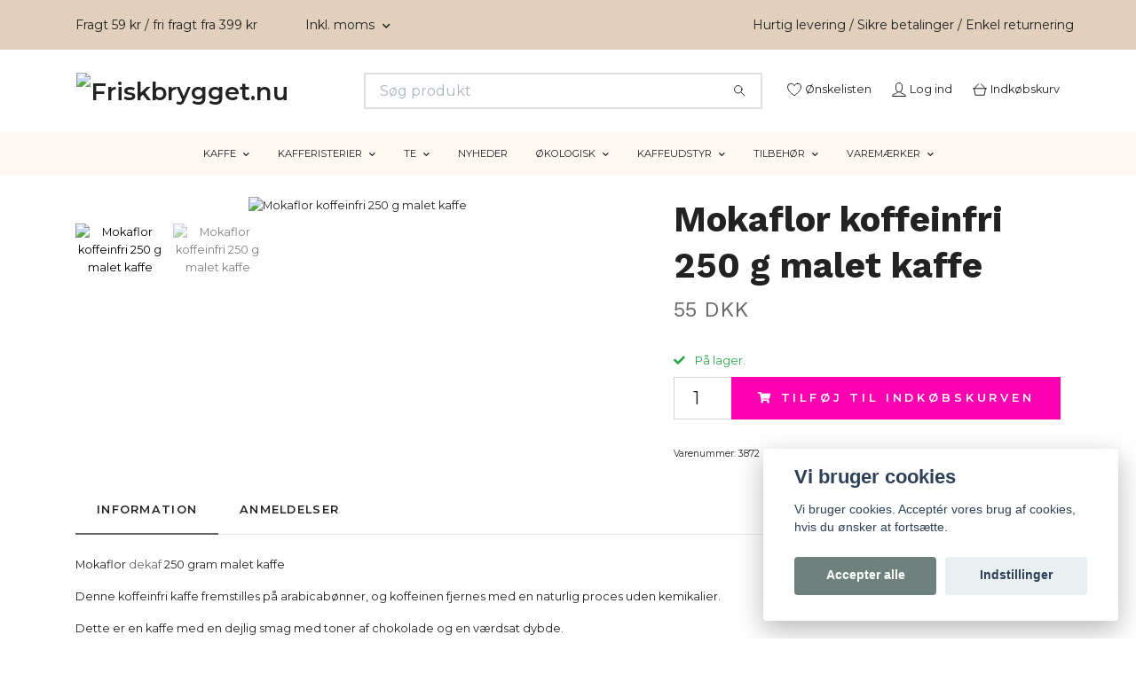

--- FILE ---
content_type: text/html; charset=utf-8
request_url: https://friskbrygget.nu/kob-kaffe/koffeinfri-kaffe/mokaflor-koffeinfri-250-g-malet-kaffe
body_size: 27046
content:
<!DOCTYPE html>
<html class="no-javascript" lang="da">
<head><meta property="ix:host" content="cdn.quickbutik.com/images"><meta http-equiv="Content-Type" content="text/html; charset=utf-8">
<title>Mokaflor koffeinfri 250 g malet kaffe - Friskbrygget.nu</title>
<meta name="author" content="Quickbutik">
<meta name="description" content="Mokaflor dekaf 250 gram malet kaffeDenne koffeinfri kaffe fremstilles på arabicabønner, og koffeinen fjernes med en naturlig proces uden kemikalier.Dette er en ">
<meta property="og:description" content="Mokaflor dekaf 250 gram malet kaffeDenne koffeinfri kaffe fremstilles på arabicabønner, og koffeinen fjernes med en naturlig proces uden kemikalier.Dette er en ">
<meta property="og:title" content="Mokaflor koffeinfri 250 g malet kaffe - Friskbrygget.nu">
<meta property="og:url" content="https://friskbrygget.nu/kob-kaffe/koffeinfri-kaffe/mokaflor-koffeinfri-250-g-malet-kaffe">
<meta property="og:site_name" content="Friskbrygget.nu">
<meta property="og:type" content="website">
<meta property="og:image" content="https://cdn.quickbutik.com/images/63123A/products/65a7e22097575.png">
<meta property="twitter:card" content="summary">
<meta property="twitter:title" content="Friskbrygget.nu">
<meta property="twitter:description" content="Mokaflor dekaf 250 gram malet kaffeDenne koffeinfri kaffe fremstilles på arabicabønner, og koffeinen fjernes med en naturlig proces uden kemikalier.Dette er en ">
<meta property="twitter:image" content="https://cdn.quickbutik.com/images/63123A/products/65a7e22097575.png">
<meta name="viewport" content="width=device-width, initial-scale=1, maximum-scale=1">
<link rel="preconnect" href="https://fonts.gstatic.com" crossorigin>
<script>document.documentElement.classList.remove('no-javascript');</script><!-- Vendor Assets --><link rel="stylesheet" href="https://use.fontawesome.com/releases/v5.15.4/css/all.css">
<link href="https://storage.quickbutik.com/stores/63123A/templates/nova-32/css/assets.min.css?93977" rel="stylesheet">
<!-- Theme Stylesheet --><link href="https://storage.quickbutik.com/stores/63123A/templates/nova-32/css/theme-main.css?93977" rel="stylesheet">
<link href="https://storage.quickbutik.com/stores/63123A/templates/nova-32/css/theme-sub.css?93977" rel="stylesheet">
<link href="https://storage.quickbutik.com/stores/63123A/templates/nova-32/css/custom.css?93977" rel="stylesheet">
<!-- Google Fonts --><link href="//fonts.googleapis.com/css?family=Montserrat:400,600%7CWork+Sans:400,700" rel="stylesheet" type="text/css"  media="all" /><!-- Favicon--><link rel="icon" type="image/png" href="https://cdn.quickbutik.com/images/63123A/templates/nova-32/assets/favicon.png?s=93977&auto=format">
<link rel="canonical" href="https://friskbrygget.nu/kob-kaffe/koffeinfri-kaffe/mokaflor-koffeinfri-250-g-malet-kaffe">
<!-- Tweaks for older IEs--><!--[if lt IE 9]>
      <script src="https://oss.maxcdn.com/html5shiv/3.7.3/html5shiv.min.js"></script>
      <script src="https://oss.maxcdn.com/respond/1.4.2/respond.min.js"></script
    ><![endif]--><script src="https://cdnjs.cloudflare.com/ajax/libs/imgix.js/4.0.0/imgix.min.js" integrity="sha512-SlmYBg9gVVpgcGsP+pIUgFnogdw1rs1L8x+OO3aFXeZdYgTYlFlyBV9hTebE6OgqCTDEjfdUEhcuWBsZ8LWOZA==" crossorigin="anonymous" referrerpolicy="no-referrer"></script><meta property="ix:useHttps" content="true">
<style>.hide { display: none; }</style>
<script type="text/javascript" defer>document.addEventListener('DOMContentLoaded', () => {
    document.body.setAttribute('data-qb-page', 'product');
});</script><script src="/assets/shopassets/cookieconsent/cookieconsent.js?v=230"></script>
<style>
    :root {
        --cc-btn-primary-bg: #6f817d !important;
        --cc-btn-primary-text: #fff !important;
        --cc-btn-primary-hover-bg: #6f817d !important;
        --cc-btn-primary-hover-text: #fff !important;
    }
</style>
<style>
    html.force--consent,
    html.force--consent body{
        height: auto!important;
        width: 100vw!important;
    }
</style>

    <script type="text/javascript">
    var qb_cookieconsent = initCookieConsent();
    var qb_cookieconsent_blocks = [{"title":"Vi bruger cookies","description":"Vi bruger cookies. Accept\u00e9r vores brug af cookies, hvis du \u00f8nsker at forts\u00e6tte."},{"title":"N\u00f8dvendige cookies *","description":"Disse cookies er n\u00f8dvendige for at butikken skal fungere korrekt og kan ikke sl\u00e5s fra uden at skulle forlade dette websted. De bruges s\u00e5 at funktionalitet s\u00e5som indk\u00f8bskurv, oprettelse af konto og andre handlinger, kan fungere korrekt.","toggle":{"value":"basic","enabled":true,"readonly":true}},{"title":"Analytics og performance","description":"Disse cookies giver os mulighed for at t\u00e6lle bes\u00f8g og trafik og analysere, f.eks. Hvilke sider der er mest popul\u00e6re, og hvordan bes\u00f8gende bev\u00e6ger sig p\u00e5 vores websted for at forbedre det yderligere. Alle oplysninger indsamlet gennem disse cookies er samlet, hvilket betyder, at de er anonyme. Hvis du ikke tillader disse cookies, kan vi ikke give dig en lige s\u00e5 personlig oplevelse.","toggle":{"value":"analytics","enabled":false,"readonly":false},"cookie_table":[{"col1":"_ga","col2":"google.com","col3":"2 years","col4":"Google Analytics"},{"col1":"_gat","col2":"google.com","col3":"1 minute","col4":"Google Analytics"},{"col1":"_gid","col2":"google.com","col3":"1 day","col4":"Google Analytics"}]},{"title":"Markedsf\u00f8ring","description":"Disse cookies er indstillet af vores reklamepartnere for at oprette en profil om dine interesser og vise relevante annoncer p\u00e5 andre websteder. De gemmer ikke direkte personlige oplysninger, men kan identificere din browser og internetenhed. Hvis du ikke tillader disse cookies, vil du opleve mindre m\u00e5lrettet annoncering.","toggle":{"value":"marketing","enabled":false,"readonly":false}}];
</script>
    <!-- Google Analytics 4 -->
    <script async src="https://www.googletagmanager.com/gtag/js?id=G-VL32TSNNKB"></script>
    <script>
        window.dataLayer = window.dataLayer || [];
        function gtag(){dataLayer.push(arguments);}

        gtag('consent', 'default', {
            'analytics_storage': 'denied',
            'ad_storage': 'denied',
            'ad_user_data': 'denied',
            'ad_personalization': 'denied',
            'wait_for_update': 500,
        });

        const getConsentForCategory = (category) => (typeof qb_cookieconsent == 'undefined' || qb_cookieconsent.allowedCategory(category)) ? 'granted' : 'denied';

        if (typeof qb_cookieconsent == 'undefined' || qb_cookieconsent.allowedCategory('analytics') || qb_cookieconsent.allowedCategory('marketing')) {
            const analyticsConsent = getConsentForCategory('analytics');
            const marketingConsent = getConsentForCategory('marketing');

            gtag('consent', 'update', {
                'analytics_storage': analyticsConsent,
                'ad_storage': marketingConsent,
                'ad_user_data': marketingConsent,
                'ad_personalization': marketingConsent,
            });
        }

        // Handle consent updates for GA4
        document.addEventListener('QB_CookieConsentAccepted', function(event) {
            const cookie = qbGetEvent(event).cookie;
            const getConsentLevel = (level) => (cookie && cookie.level && cookie.level.includes(level)) ? 'granted' : 'denied';

            gtag('consent', 'update', {
                'analytics_storage': getConsentLevel('analytics'),
                'ad_storage': getConsentLevel('marketing'),
                'ad_user_data': getConsentLevel('marketing'),
                'ad_personalization': getConsentLevel('marketing'),
            });
        });

        gtag('js', new Date());
        gtag('config', 'G-VL32TSNNKB', { 'allow_enhanced_conversions' : true } );
gtag('event', 'view_item', JSON.parse('{"currency":"DKK","value":"55","items":[{"item_name":"Mokaflor koffeinfri 250 g malet kaffe","item_id":"319","price":"55","item_category":"KOFFEINFRI KAFFE OG DECAF KAFFE","item_variant":"","quantity":"1","description":"<p style=&quot;text-align: justify;&quot;>Mokaflor <a href=&quot;https:\/\/friskbrygget.nu\/da\/kaffe\/koffeinfri-kaffe\/&quot;>dekaf<\/a> 250 gram malet kaffe<\/p><p style=&quot;text-align: justify;&quot;>Denne koffeinfri kaffe fremstilles p&aring; arabicab&oslash;nner, og koffeinen fjernes med en naturlig proces uden kemikalier.<\/p><p style=&quot;text-align: justify;&quot;>Dette er en kaffe med en dejlig smag med toner af chokolade og en v&aelig;rdsat dybde.<\/p><p style=&quot;text-align: justify;&quot;>Hver Mokaflor koffeinfri blandingspakke best&aring;r af:<br>100% arabisk kaffemalet<\/p><p style=&quot;text-align: justify;&quot;><a href=&quot;https:\/\/friskbrygget.nu\/italienske-kafferisterier\/21-mokaflor&quot;>Mokaflor kafferisteri:<\/a><\/p><p style=&quot;text-align: justify;&quot;>Mokaflor tilbyder et bredt udvalg af h&aring;ndristede kaffeb&oslash;nner, der tilfredsstiller enhver smag. Udforsk vores b&aelig;redygtige og innovative tilgang til kaffe, der forener italienske traditioner med moderne teknologi. Oplev den perfekte kop med Mokaflor.<\/p><p style=&quot;text-align: justify;&quot;>Mere om <a href=&quot;https:\/\/friskbrygget.nu\/da\/kaffe\/koffeinfri-kaffe\/&quot;>koffeinfri kaffe:<\/a><\/p><p style=&quot;text-align: justify;&quot;>Selvom koffeinfrit kaffe indeholder meget lidt koffein, er det vigtigt at bem&aelig;rke, at det ikke er 100% koffeinfrit. De fleste koffeinfrie kaffer vil stadig indeholde en lille m&aelig;ngde koffein, men betydeligt mindre end almindelig kaffe. Denne type kaffe er et godt alternativ for kaffeelskere, der s&oslash;ger at reducere deres koffeinforbrug uden helt at give afkald p&aring; deres yndlingsdrik.<\/p>","image_url":"https%3A%2F%2Fcdn.quickbutik.com%2Fimages%2F63123A%2Fproducts%2F65a7e22097575.png"}]}'));

        const gaClientIdPromise = new Promise(resolve => {
            gtag('get', 'G-VL32TSNNKB', 'client_id', resolve);
        });
        const gaSessionIdPromise = new Promise(resolve => {
            gtag('get', 'G-VL32TSNNKB', 'session_id', resolve);
        });

        Promise.all([gaClientIdPromise, gaSessionIdPromise]).then(([gaClientId, gaSessionId]) => {
            var checkoutButton = document.querySelector("a[href='/cart/index']");
            if (checkoutButton) {
                checkoutButton.onclick = function() {
                    var query = new URLSearchParams({
                        ...(typeof qb_cookieconsent == 'undefined' || qb_cookieconsent.allowedCategory('analytics') ? {
                            gaClientId,
                            gaSessionId,
                        } : {}),
                        consentCategories: [
                            ...(typeof qb_cookieconsent == 'undefined' || qb_cookieconsent.allowedCategory('analytics')) ? ['analytics'] : [],
                            ...(typeof qb_cookieconsent == 'undefined' || qb_cookieconsent.allowedCategory('marketing')) ? ['marketing'] : [],
                        ],
                    });
                    this.setAttribute("href", "/cart/index?" + query.toString());
                };
            }
        });
    </script>
    <!-- End Google Analytics 4 --></head>
<body>
 
    <header class="header">
<!-- Section: Top Bar-->
<div data-qb-area="top" data-qb-element="" class="top-bar py-1  text-sm">
  <div class="container">
    <div class="row align-items-center top-bar-height">
      <div class="col-12 col-lg-auto">

        <ul class="row mb-0 justify-content-center justify-content-lg-start list-unstyled">
          <li class="list-inline-item col-auto text-center text-lg-left d-none d-sm-flex">
            <span data-qb-element="top_left_text">Fragt 59 kr / fri fragt fra 399 kr</span>
          </li>

          <!-- Component: Language Dropdown-->

          <!-- Component: Tax Dropdown-->
          <li class="col-auto">
            <div class="dropdown px-3">
              <a id="taxDropdown" href="#" data-toggle="dropdown" data-display="static" aria-haspopup="true"
                aria-expanded="false" class="dropdown-toggle topbar-link">
                Inkl. moms
              </a>

              <div aria-labelledby="taxDropdown" class="dropdown-menu dropdown-menu-left">
                <a class="taxlink dropdown-item" title="Priser er ekskl. moms. Klik for at skifte til inkl. moms."
                  href="?tax-reverse">
                  Ekskl. moms
                </a>
              </div>

            </div>
          </li>


          <!-- Currency Dropdown-->

        </ul>

      </div>
      
      
      <!-- Component: Top information -->
      <div class="mt-2 mt-lg-0 col-12 col-lg d-none d-sm-flex text-center text-lg-right px-0">
        <span data-qb-element="top_right_text" class="w-100">Hurtig levering / Sikre betalinger / Enkel returnering</span>
      </div>

    </div>
  </div>
</div>
<!-- /Section: Top Bar -->

<!-- Section: Header variant -->
<!-- Section: Main Header -->
<nav
  data-qb-area="header" data-qb-element=""
  class="navbar-expand-lg navbar-position navbar-light bg-white " style="background-color: #ffffff !important;">
    <div class="container">
      <div class="row">
        <div class="navbar col-12 py-2">
          <div class="list-inline-item order-0 d-lg-none col-auto p-0">
            <a href="#" data-toggle="modal" data-target="#sidebarLeft" class="color-text-base header-textcolor">
              <svg class="svg-icon navbar-icon color-text-base header-textcolor">
                <use xlink:href="#menu-hamburger-1"></use>
              </svg>
            </a>
          </div>
            <a data-qb-element="use_logo" href="https://friskbrygget.nu" title="Friskbrygget.nu"
              class="navbar-brand order-1 order-lg-1 text-center text-md-left col-6 py-3 px-0">
              
              <img alt="Friskbrygget.nu" class="img-fluid img-logo" srcset="https://cdn.quickbutik.com/images/63123A/templates/nova-32/assets/logo.png?s=93977&auto=format&dpr=1 1x, https://cdn.quickbutik.com/images/63123A/templates/nova-32/assets/logo.png?s=93977&auto=format&dpr=2 2x, https://cdn.quickbutik.com/images/63123A/templates/nova-32/assets/logo.png?s=93977&auto=format&dpr=3 3x" src="https://cdn.quickbutik.com/images/63123A/templates/nova-32/assets/logo.png?s=93977&auto=format">
            </a>
          <form data-qb-element="header_searchtext" action="/shop/search" method="get"
            class="d-lg-flex order-lg-2 d-none my-lg-0 flex-grow-1 top-searchbar text-center col-auto px-4">
            <div data-qb-element="header_searchtext" class="search-wrapper input-group">
              <input type="text" name="s" placeholder="Søg produkt" aria-label="Search"
                aria-describedby="button-search-desktop" class="form-control pl-3 border-0" />
              <div class="input-group-append ml-0">
                <button id="button-search-desktop" type="submit" class="btn py-0 border-0 bg-white">
                  <svg class="svg-icon navbar-icon color-text-base">
                    <use xlink:href="#search-1"></use>
                  </svg>
                </button>
              </div>
            </div>
          </form>
          <ul class="list-inline order-2 order-lg-3 mb-0 text-right col-auto p-0">
            <li data-qb-element="header_showwishlist" class="list-inline-item mr-3 d-lg-inline-block d-none">
              <a href="/shop/wishlist" class="position-relative d-flex align-items-center color-text-base header-textcolor">
                <svg class="svg-icon navbar-icon color-text-base header-textcolor">
                  <use xlink:href="#heart-1"></use>
                </svg>
                <span class="color-text-base header-textcolor">Ønskelisten</span>
              </a>
            </li>
            <li data-qb-element="header_showlogin" class="list-inline-item mr-3 d-lg-inline-block d-none">
              <a href="/customer/login" class="p-0 d-flex align-items-center">
                <svg class="svg-icon navbar-icon color-text-base header-textcolor">
                  <use xlink:href="#avatar-1"></use>
                </svg>
                <span
                  class="color-text-base header-textcolor">Log ind</span>
              </a>
            </li>
  
            <li data-qb-element="icon_cart1" class="list-inline-item">
              <a href="#" data-toggle="modal" data-target="#sidebarCart"
                class="position-relative d-flex align-items-center qs-cart-view">
                <svg class="svg-icon navbar-icon color-text-base header-textcolor">
                  <use xlink:href="#shopping-basket-1"></use>
                </svg>
                <div class="navbar-icon-badge icon-count primary-bg basket-count-items icon-count-hidden">0</div>
                <span class="d-none d-sm-inline color-text-base header-textcolor">Indkøbskurv
                  </span>
              </a>
            </li>
          </ul>
        </div>
      </div>
    </div>
  
    <div class="navbar-bg mainmenu_font_size">
      <ul class="container navbar-nav d-none d-lg-flex mt-lg-0 py-2 justify-content-center flex-wrap px-0">
        <li class="nav-item has-dropdown position-relative   on-hover ">
          <a href="/kob-kaffe" aria-haspopup="true" aria-expanded="false" class="nav-link dropdown-toggle">KAFFE</a>
          <ul class="dropdown-menu dropdown-menu-first" aria-labelledby="firstmenu">
  
            <li class="dropdown-submenu on-hover position-relative d-flex justify-content-center align-items-center 
            dropdown-list__item ">

              <div class="d-flex align-items-center w-100 dropdown-list__content">
                <a href="/kob-kaffe/kaffebonner" aria-expanded="false" class="dropdown-item ">Kaffebønner</a>
                <i id="categoryDropdown49" role="button" data-toggle="dropdown" aria-haspopup="true" aria-expanded="false" data-display="static" class="dropdown-toggle dropdown-btn pr-3 pl-2 cursor-pointer"></i>
              </div>
  
              <ul aria-labelledby="categoryDropdown49"
                class="dropdown-menu dropdown-menu-alignright
                dropdown-list__sub-menu">

                
                  <li><a href="/kob-kaffe/kaffebonner/espresso-bonner" class=" dropdown-item">Espresso Bønner</a></li>
                

                
                  <li><a href="/kob-kaffe/kaffebonner/filterkaffe-hele-bonner" class=" dropdown-item">Filterkaffe hele bønner</a></li>
                
              </ul>
            </li>
  
  
  
            <li class="dropdown-submenu on-hover position-relative d-flex justify-content-center align-items-center 
            dropdown-list__item ">

              <div class="d-flex align-items-center w-100 dropdown-list__content">
                <a href="/kob-kaffe/malet-kaffe" aria-expanded="false" class="dropdown-item ">Malet kaffe</a>
                <i id="categoryDropdown51" role="button" data-toggle="dropdown" aria-haspopup="true" aria-expanded="false" data-display="static" class="dropdown-toggle dropdown-btn pr-3 pl-2 cursor-pointer"></i>
              </div>
  
              <ul aria-labelledby="categoryDropdown51"
                class="dropdown-menu dropdown-menu-alignright
                dropdown-list__sub-menu">

                
                  <li><a href="/kob-kaffe/malet-kaffe/filterkaffe" class=" dropdown-item">Filterkaffe</a></li>
                

                
                  <li><a href="/kob-kaffe/malet-kaffe/kaffe-til-moka-maker" class=" dropdown-item">Kaffe til Moka maker</a></li>
                

                
                  <li><a href="/kob-kaffe/malet-kaffe/espresso" class=" dropdown-item">Espressokaffe</a></li>
                

                
                  <li><a href="/kob-kaffe/malet-kaffe/kaffe-til-pressekande" class=" dropdown-item">Kaffe til pressekande</a></li>
                
              </ul>
            </li>
  
  
  
  
            <li><a class="dropdown-item " href="/kob-kaffe/smagstilsat-kaffe">Smagstilsat kaffe</a></li>
  
  
            <li class="dropdown-submenu on-hover position-relative d-flex justify-content-center align-items-center 
            dropdown-list__item ">

              <div class="d-flex align-items-center w-100 dropdown-list__content">
                <a href="/kob-kaffe/kaffe-kapsler-pods" aria-expanded="false" class="dropdown-item ">Kaffe Kapsler &amp; Pods</a>
                <i id="categoryDropdown53" role="button" data-toggle="dropdown" aria-haspopup="true" aria-expanded="false" data-display="static" class="dropdown-toggle dropdown-btn pr-3 pl-2 cursor-pointer"></i>
              </div>
  
              <ul aria-labelledby="categoryDropdown53"
                class="dropdown-menu dropdown-menu-alignright
                dropdown-list__sub-menu">

                
                  <li><a href="/kob-kaffe/kaffe-kapsler-pods/nespresso-kapsler" class=" dropdown-item">Nespresso kapsler</a></li>
                

                
                  <li><a href="/kob-kaffe/kaffe-kapsler-pods/ese-kapsler" class=" dropdown-item">E.S.E. kapsler</a></li>
                

                
                  <li><a href="/kob-kaffe/kaffe-kapsler-pods/a-modo-mio-kapsler" class=" dropdown-item">A Modo Mio kapsler</a></li>
                

                
                  <li><a href="/kob-kaffe/kaffe-kapsler-pods/dolce-gusto-kapsler" class=" dropdown-item">Dolce Gusto kapsler</a></li>
                
              </ul>
            </li>
  
  
  
  
            <li><a class="dropdown-item " href="/kob-kaffe/koffeinfri-kaffe">Koffeinfri kaffe</a></li>
  
  
  
            <li><a class="dropdown-item " href="/kob-kaffe/strictly-high-grown">Strictly High Grown</a></li>
  
  
  
            <li><a class="dropdown-item " href="/kob-kaffe/speciality-coffee">Speciality Coffee</a></li>
  
  
  
            <li><a class="dropdown-item " href="/kob-kaffe/jamaica-blue-mountain">Jamaica Blue Mountain</a></li>
  
  
  
            <li><a class="dropdown-item " href="/kob-kaffe/instant-kaffe">Instant kaffe</a></li>
  
  
  
            <li><a class="dropdown-item " href="/kob-kaffe/single-origin">Single Origin</a></li>
  
  
  
            <li><a class="dropdown-item " href="/kob-kaffe/kaffe-til-automatiske-kaffemaskiner">Kaffe til automatiske kaffemaskiner</a></li>
  
  
  
            <li><a class="dropdown-item " href="/kob-kaffe/kaffe-adventskalenderen">Kaffe-adventskalenderen</a></li>
  
  
  
            <li><a class="dropdown-item " href="/kob-kaffe/julekaffe">Julekaffe</a></li>
  
  
          </ul>
        </li>
        <li class="nav-item has-dropdown position-relative   on-hover ">
          <a href="/kafferisterier" aria-haspopup="true" aria-expanded="false" class="nav-link dropdown-toggle">KAFFERISTERIER</a>
          <ul class="dropdown-menu dropdown-menu-first" aria-labelledby="firstmenu">
  
            <li class="dropdown-submenu on-hover position-relative d-flex justify-content-center align-items-center 
            dropdown-list__item ">

              <div class="d-flex align-items-center w-100 dropdown-list__content">
                <a href="/svensk-kafferosterier" aria-expanded="false" class="dropdown-item ">Svenske kafferisterier</a>
                <i id="categoryDropdown57" role="button" data-toggle="dropdown" aria-haspopup="true" aria-expanded="false" data-display="static" class="dropdown-toggle dropdown-btn pr-3 pl-2 cursor-pointer"></i>
              </div>
  
              <ul aria-labelledby="categoryDropdown57"
                class="dropdown-menu dropdown-menu-alignright
                dropdown-list__sub-menu">

                
                  <li><a href="/svensk-kafferosterier/86-arvid-nordquist" class=" dropdown-item">Arvid Nordquist</a></li>
                

                
                  <li><a href="/svensk-kafferosterier/13-eguale" class=" dropdown-item">Eguale</a></li>
                

                
                  <li><a href="/svensk-kafferosterier/82-gringo" class=" dropdown-item">Gringo</a></li>
                

                
                  <li><a href="/svensk-kafferosterier/74-johan-nystrom" class=" dropdown-item">Johan &amp; Nyström</a></li>
                

                
                  <li><a href="/svensk-kafferosterier/93-kahls-kaffe" class=" dropdown-item">Kahls Kaffe</a></li>
                

                
                  <li><a href="/svensk-kafferosterier/35-kw-karlbergs-kafferosteri" class=" dropdown-item">KW Karlbergs Kafferosteri</a></li>
                

                
                  <li><a href="/svensk-kafferosterier/lemmel-kaffe" class=" dropdown-item">Lemmel Kaffe</a></li>
                

                
                  <li><a href="/svensk-kafferosterier/91-lilla-kafferosteriet" class=" dropdown-item">Lilla kafferosteriet</a></li>
                

                
                  <li><a href="/svensk-kafferosterier/80-lykke-kaffegardar" class=" dropdown-item">Lykke Kaffegårdar</a></li>
                

                
                  <li><a href="/svensk-kafferosterier/68-oas-roastery" class=" dropdown-item">OAS Roastery</a></li>
                

                
                  <li><a href="/svensk-kafferosterier/58-uppsala-kafferosteri" class=" dropdown-item">Uppsala Kafferosteri</a></li>
                

                
                  <li><a href="/svensk-kafferosterier/64-zoegas" class=" dropdown-item">Zoégas</a></li>
                

                
                  <li><a href="/svensk-kafferosterier/78-tadah-kafferosteri" class=" dropdown-item">TADAH Kafferosteri</a></li>
                

                
                  <li><a href="/svensk-kafferosterier/88-walters-kaffe" class=" dropdown-item">Walters Kaffe</a></li>
                

                
                  <li><a href="/svensk-kafferosterier/55-kompass-kafferosteri" class=" dropdown-item">Kompass Kafferosteri</a></li>
                
              </ul>
            </li>
  
  
  
            <li class="dropdown-submenu on-hover position-relative d-flex justify-content-center align-items-center 
            dropdown-list__item ">

              <div class="d-flex align-items-center w-100 dropdown-list__content">
                <a href="/italienske-kafferisterier" aria-expanded="false" class="dropdown-item ">Italienske kafferisterier</a>
                <i id="categoryDropdown58" role="button" data-toggle="dropdown" aria-haspopup="true" aria-expanded="false" data-display="static" class="dropdown-toggle dropdown-btn pr-3 pl-2 cursor-pointer"></i>
              </div>
  
              <ul aria-labelledby="categoryDropdown58"
                class="dropdown-menu dropdown-menu-alignright
                dropdown-list__sub-menu">

                
                  <li><a href="/italienske-kafferisterier/arcaffe" class=" dropdown-item">Arcaffè</a></li>
                

                
                  <li><a href="/italienske-kafferisterier/attibassi" class=" dropdown-item">Attibassi</a></li>
                

                
                  <li><a href="/italienske-kafferisterier/caffe-barbera" class=" dropdown-item">Caffè Barbera</a></li>
                

                
                  <li><a href="/italienske-kafferisterier/caffe-del-doge" class=" dropdown-item">Caffè Del Doge</a></li>
                

                
                  <li><a href="/italienske-kafferisterier/76-caffe-mauro" class=" dropdown-item">Caffè Mauro</a></li>
                

                
                  <li><a href="/italienske-kafferisterier/caffe-molinari" class=" dropdown-item">Caffè Molinari</a></li>
                

                
                  <li><a href="/italienske-kafferisterier/43-vergnano" class=" dropdown-item">Caffè Vergnano</a></li>
                

                
                  <li><a href="/italienske-kafferisterier/de-roccis-caffe" class=" dropdown-item">De Roccis caffè</a></li>
                

                
                  <li><a href="/italienske-kafferisterier/59-epos" class=" dropdown-item">Epos</a></li>
                

                
                  <li><a href="/italienske-kafferisterier/77-gimoka" class=" dropdown-item">Gimoka</a></li>
                

                
                  <li><a href="/italienske-kafferisterier/67-goriziana" class=" dropdown-item">Goriziana</a></li>
                

                
                  <li><a href="/italienske-kafferisterier/57-illy" class=" dropdown-item">Illy</a></li>
                

                
                  <li><a href="/italienske-kafferisterier/italcaffe" class=" dropdown-item">Italcaffè</a></li>
                

                
                  <li><a href="/italienske-kafferisterier/75-izzo" class=" dropdown-item">Izzo</a></li>
                

                
                  <li><a href="/italienske-kafferisterier/54-kimbo-espresso" class=" dropdown-item">Kimbo Espresso</a></li>
                

                
                  <li><a href="/italienske-kafferisterier/58-lavazza" class=" dropdown-item">Lavazza</a></li>
                

                
                  <li><a href="/italienske-kafferisterier/34-lucaffe" class=" dropdown-item">Lucaffè</a></li>
                

                
                  <li><a href="/italienske-kafferisterier/21-mokaflor" class=" dropdown-item">Mokaflor</a></li>
                

                
                  <li><a href="/italienske-kafferisterier/91-musetti" class=" dropdown-item">Musetti</a></li>
                

                
                  <li><a href="/italienske-kafferisterier/57-new-york-caffe" class=" dropdown-item">New York Caffè</a></li>
                

                
                  <li><a href="/italienske-kafferisterier/44-passalacqua" class=" dropdown-item">Passalacqua</a></li>
                

                
                  <li><a href="/italienske-kafferisterier/44-pellini" class=" dropdown-item">Pellini</a></li>
                

                
                  <li><a href="/italienske-kafferisterier/29-segafredo" class=" dropdown-item">Segafredo</a></li>
                

                
                  <li><a href="/italienske-kafferisterier/bialetti" class=" dropdown-item">Bialetti </a></li>
                
              </ul>
            </li>
  
  
  
            <li class="dropdown-submenu on-hover position-relative d-flex justify-content-center align-items-center 
            dropdown-list__item ">

              <div class="d-flex align-items-center w-100 dropdown-list__content">
                <a href="/kafferisterier/internationale-kafferisterier" aria-expanded="false" class="dropdown-item ">Internationale kafferisterier</a>
                <i id="categoryDropdown91" role="button" data-toggle="dropdown" aria-haspopup="true" aria-expanded="false" data-display="static" class="dropdown-toggle dropdown-btn pr-3 pl-2 cursor-pointer"></i>
              </div>
  
              <ul aria-labelledby="categoryDropdown91"
                class="dropdown-menu dropdown-menu-alignright
                dropdown-list__sub-menu">

                
                  <li><a href="/kafferisterier/internationale-kafferisterier/25-daffee" class=" dropdown-item">Daffee</a></li>
                

                
                  <li><a href="/kafferisterier/internationale-kafferisterier/58-dallmayr" class=" dropdown-item">Dallmayr</a></li>
                

                
                  <li><a href="/kafferisterier/internationale-kafferisterier/29-jacobs" class=" dropdown-item">Jacobs</a></li>
                

                
                  <li><a href="/kafferisterier/internationale-kafferisterier/45-melitta" class=" dropdown-item">Melitta</a></li>
                

                
                  <li><a href="/kafferisterier/internationale-kafferisterier/23-rombouts" class=" dropdown-item">Rombouts</a></li>
                

                
                  <li><a href="/kafferisterier/internationale-kafferisterier/86-starbucks" class=" dropdown-item">Starbucks</a></li>
                
              </ul>
            </li>
  
  
  
          </ul>
        </li>
        <li class="nav-item has-dropdown position-relative   on-hover ">
          <a href="/28-te" aria-haspopup="true" aria-expanded="false" class="nav-link dropdown-toggle">TE</a>
          <ul class="dropdown-menu dropdown-menu-first" aria-labelledby="firstmenu">
  
            <li class="dropdown-submenu on-hover position-relative d-flex justify-content-center align-items-center 
            dropdown-list__item ">

              <div class="d-flex align-items-center w-100 dropdown-list__content">
                <a href="/28-te/te-sorter" aria-expanded="false" class="dropdown-item ">Tevarianter</a>
                <i id="categoryDropdown92" role="button" data-toggle="dropdown" aria-haspopup="true" aria-expanded="false" data-display="static" class="dropdown-toggle dropdown-btn pr-3 pl-2 cursor-pointer"></i>
              </div>
  
              <ul aria-labelledby="categoryDropdown92"
                class="dropdown-menu dropdown-menu-alignright
                dropdown-list__sub-menu">

                
                  <li><a href="/28-te/te-sorter/los-te" class=" dropdown-item">Løs te</a></li>
                

                
                  <li><a href="/28-te/te-sorter/teposer" class=" dropdown-item">Teposer</a></li>
                

                
                  <li><a href="/28-te/te-sorter/matcha-te" class=" dropdown-item">Matcha te</a></li>
                
              </ul>
            </li>
  
  
  
  
            <li><a class="dropdown-item " href="/28-te/te-tilbehor">Te tilbehør</a></li>
  
  
          </ul>
        </li>
        <li class="nav-item ">
          <a href="/nyheder" title="NYHEDER" class="nav-link ">NYHEDER</a>
        </li>
        <li class="nav-item has-dropdown position-relative   on-hover ">
          <a href="/okologisk" aria-haspopup="true" aria-expanded="false" class="nav-link dropdown-toggle">ØKOLOGISK</a>
          <ul class="dropdown-menu dropdown-menu-first" aria-labelledby="firstmenu">
  
  
            <li><a class="dropdown-item " href="/okologisk/kaffe">Kaffe</a></li>
  
  
  
            <li><a class="dropdown-item " href="/okologisk/te">Te</a></li>
  
  
  
            <li><a class="dropdown-item " href="/okologisk/rengoring">Rengøring</a></li>
  
  
          </ul>
        </li>
        <li class="nav-item has-dropdown position-relative   on-hover ">
          <a href="/kaffeudstyr" aria-haspopup="true" aria-expanded="false" class="nav-link dropdown-toggle">KAFFEUDSTYR</a>
          <ul class="dropdown-menu dropdown-menu-first" aria-labelledby="firstmenu">
  
            <li class="dropdown-submenu on-hover position-relative d-flex justify-content-center align-items-center 
            dropdown-list__item ">

              <div class="d-flex align-items-center w-100 dropdown-list__content">
                <a href="/kaffeudstyr/kaffemaskiner" aria-expanded="false" class="dropdown-item ">Kaffemaskiner</a>
                <i id="categoryDropdown63" role="button" data-toggle="dropdown" aria-haspopup="true" aria-expanded="false" data-display="static" class="dropdown-toggle dropdown-btn pr-3 pl-2 cursor-pointer"></i>
              </div>
  
              <ul aria-labelledby="categoryDropdown63"
                class="dropdown-menu dropdown-menu-alignright
                dropdown-list__sub-menu">

                
                  <li><a href="/kaffeudstyr/kaffemaskiner/chemex-brygger" class=" dropdown-item">Chemex brygger</a></li>
                

                
                  <li><a href="/kaffeudstyr/kaffemaskiner/kaffe-rygsaekke" class=" dropdown-item">Kaffe rygsække</a></li>
                

                
                  <li><a href="/kaffeudstyr/kaffemaskiner/moka-maker" class=" dropdown-item">Moka maker</a></li>
                

                
                  <li><a href="/kaffeudstyr/kaffemaskiner/perkolator" class=" dropdown-item">Perkolator</a></li>
                

                
                  <li><a href="/kaffeudstyr/kaffemaskiner/pour-over" class=" dropdown-item">Pour Over</a></li>
                

                
                  <li><a href="/kaffeudstyr/kaffemaskiner/kaffepresse" class=" dropdown-item">French Press</a></li>
                

                
                  <li><a href="/kaffeudstyr/kaffemaskiner/19-aeropress" class=" dropdown-item">Aeropress</a></li>
                

                    <li class="dropdown-submenu on-hover position-relative d-flex justify-content-center align-items-center
                    dropdown-list__item ">
                        <div class="d-flex align-items-center w-100 dropdown-list__content">
                          <a href="/kaffeudstyr/kaffemaskiner/espressomaskiner" aria-expanded="false" class="dropdown-item ">Espressomaskiner</a>
                          <i id="categoryDropdown260" role="button" data-toggle="dropdown" aria-haspopup="true" aria-expanded="false" data-display="static" class="dropdown-toggle dropdown-btn pr-3 pl-2 cursor-pointer"></i>
                        </div>
      
                        <ul aria-labelledby="categoryDropdown260"
                          class="dropdown-menu dropdown-menu-alignright
                          dropdown-list__sub-menu">
                              <li><a href="/kaffeudstyr/kaffemaskiner/espressomaskiner/manuelle-espressomaskiner" class=" dropdown-item">Manuel espressomaskiner</a></li>
                              <li><a href="/kaffeudstyr/kaffemaskiner/espressomaskiner/halvautomatiske-espressomaskiner" class=" dropdown-item">Halvautomatisk espressomaskine</a></li>
                              <li><a href="/kaffeudstyr/kaffemaskiner/espressomaskiner/fuldautomatiske-espressomaskiner" class=" dropdown-item">Fuldautomatisk espressomaskine</a></li>
                        </ul>
                    </li>
                
                
              </ul>
            </li>
  
  
  
            <li class="dropdown-submenu on-hover position-relative d-flex justify-content-center align-items-center 
            dropdown-list__item ">

              <div class="d-flex align-items-center w-100 dropdown-list__content">
                <a href="/kaffeudstyr/kaffekvaerner" aria-expanded="false" class="dropdown-item ">Kaffekværner</a>
                <i id="categoryDropdown64" role="button" data-toggle="dropdown" aria-haspopup="true" aria-expanded="false" data-display="static" class="dropdown-toggle dropdown-btn pr-3 pl-2 cursor-pointer"></i>
              </div>
  
              <ul aria-labelledby="categoryDropdown64"
                class="dropdown-menu dropdown-menu-alignright
                dropdown-list__sub-menu">

                
                  <li><a href="/kaffeudstyr/kaffekvaerner/manuel" class=" dropdown-item">Manuel</a></li>
                

                
                  <li><a href="/kaffeudstyr/kaffekvaerner/elektrisk" class=" dropdown-item">Elektrisk</a></li>
                
              </ul>
            </li>
  
  
  
          </ul>
        </li>
        <li class="nav-item has-dropdown position-relative   on-hover ">
          <a href="/tilbehor" aria-haspopup="true" aria-expanded="false" class="nav-link dropdown-toggle">TILBEHØR</a>
          <ul class="dropdown-menu dropdown-menu-first" aria-labelledby="firstmenu">
  
  
            <li><a class="dropdown-item " href="/tilbehor/filterbrygger">Bryggeanlæg</a></li>
  
  
  
            <li><a class="dropdown-item " href="/tilbehor/kedel">Kedel</a></li>
  
  
  
            <li><a class="dropdown-item " href="/tilbehor/kaffedaser">Kaffedåser</a></li>
  
  
  
            <li><a class="dropdown-item " href="/tilbehor/kaffefiltre">Kaffefiltre</a></li>
  
  
  
            <li><a class="dropdown-item " href="/tilbehor/kaffekopper">Kaffekopper</a></li>
  
  
  
            <li><a class="dropdown-item " href="/tilbehor/kaffe-merch">Kaffe Merch</a></li>
  
  
  
            <li><a class="dropdown-item " href="/tilbehor/maelkebeholder">Mælkebeholder</a></li>
  
  
  
            <li><a class="dropdown-item " href="/tilbehor/tampers">Tampers</a></li>
  
  
  
            <li><a class="dropdown-item " href="/tilbehor/tampermatt">Tampermatt</a></li>
  
  
  
            <li><a class="dropdown-item " href="/tilbehor/vaegt">Vægt</a></li>
  
  
  
            <li><a class="dropdown-item " href="/tilbehor/sirup">Sirup</a></li>
  
  
  
            <li><a class="dropdown-item " href="/tilbehor/79-slik">Slik</a></li>
  
  
  
            <li><a class="dropdown-item " href="/tilbehor/89-rengoring">Rengøring</a></li>
  
  
  
            <li><a class="dropdown-item " href="/tilbehor/glas-og-porcelaen">Glas og porcelæn</a></li>
  
  
          </ul>
        </li>
        <li class="nav-item has-dropdown position-relative   on-hover ">
          <a href="/varemaerker" aria-haspopup="true" aria-expanded="false" class="nav-link dropdown-toggle">VAREMÆRKER</a>
          <ul class="dropdown-menu dropdown-menu-first" aria-labelledby="firstmenu">
  
  
            <li><a class="dropdown-item " href="/varemaerker/43-nescafe">Nescafé</a></li>
  
  
  
            <li><a class="dropdown-item " href="/varemaerker/moka-efti">Moka Efti</a></li>
  
  
  
            <li><a class="dropdown-item " href="/varemaerker/cafe-cult">Café Cult</a></li>
  
  
  
            <li><a class="dropdown-item " href="/varemaerker/aeropress">Aeropress</a></li>
  
  
  
            <li><a class="dropdown-item " href="/varemaerker/50-attibassi">Attibassi</a></li>
  
  
  
            <li><a class="dropdown-item " href="/varemaerker/ascaso">Ascaso</a></li>
  
  
  
            <li><a class="dropdown-item " href="/varemaerker/arvid-nordquist">Arvid Nordquist</a></li>
  
  
  
            <li><a class="dropdown-item " href="/varemaerker/76-arcaffe">Arcaffè</a></li>
  
  
  
            <li><a class="dropdown-item " href="/varemaerker/baratza">Baratza</a></li>
  
  
  
            <li><a class="dropdown-item " href="/varemaerker/16-bialetti">Bialetti</a></li>
  
  
  
            <li><a class="dropdown-item " href="/varemaerker/66-bodum">Bodum</a></li>
  
  
  
            <li><a class="dropdown-item " href="/varemaerker/87-caffe-barbera">Caffè Barbera</a></li>
  
  
  
            <li><a class="dropdown-item " href="/varemaerker/65-caffe-del-doge">Caffè Del Doge</a></li>
  
  
  
            <li><a class="dropdown-item " href="/italienske-kafferisterier/76-caffe-mauro">Caffè Mauro</a></li>
  
  
  
            <li><a class="dropdown-item " href="/varemaerker/25-caffe-molinari">Caffè Molinari</a></li>
  
  
  
            <li><a class="dropdown-item " href="/varemaerker/cafetto">Cafetto</a></li>
  
  
  
            <li><a class="dropdown-item " href="/varemaerker/chemex">Chemex</a></li>
  
  
  
            <li><a class="dropdown-item " href="/varemaerker/daffee">Daffee</a></li>
  
  
  
            <li><a class="dropdown-item " href="/varemaerker/dallmayr">Dallmayr</a></li>
  
  
  
            <li><a class="dropdown-item " href="/varemaerker/delonghi">DeLonghi</a></li>
  
  
  
            <li><a class="dropdown-item " href="/varemaerker/eguale">Eguale</a></li>
  
  
  
            <li><a class="dropdown-item " href="/varemaerker/epos">Epos</a></li>
  
  
  
            <li><a class="dropdown-item " href="/varemaerker/gimoka">Gimoka</a></li>
  
  
  
            <li><a class="dropdown-item " href="/varemaerker/goriziana">Goriziana</a></li>
  
  
  
            <li><a class="dropdown-item " href="/varemaerker/gringo">Gringo</a></li>
  
  
  
            <li><a class="dropdown-item " href="/varemaerker/huskee">Huskee</a></li>
  
  
  
            <li><a class="dropdown-item " href="/varemaerker/illy">Illy</a></li>
  
  
  
            <li><a class="dropdown-item " href="/varemaerker/italiensk-maerke-italcaff">Italcaffè</a></li>
  
  
  
            <li><a class="dropdown-item " href="/varemaerker/izzo">Izzo</a></li>
  
  
  
            <li><a class="dropdown-item " href="/varemaerker/jacobs">Jacobs</a></li>
  
  
  
            <li><a class="dropdown-item " href="/varemaerker/johan-nystrom">Johan &amp; Nyström</a></li>
  
  
  
            <li><a class="dropdown-item " href="/varemaerker/kimbo-espresso">Kimbo Espresso</a></li>
  
  
  
            <li><a class="dropdown-item " href="/varemaerker/kahls-kaffe">Kahls The &amp; Kaffehandel</a></li>
  
  
  
            <li><a class="dropdown-item " href="/varemaerker/kw-karlbergs-kafferosteri">KW Karlbergs Kafferosteri</a></li>
  
  
  
            <li><a class="dropdown-item " href="/varemaerker/la-pavoni">La Pavoni</a></li>
  
  
  
            <li><a class="dropdown-item " href="/varemaerker/lavazza">Lavazza</a></li>
  
  
  
            <li><a class="dropdown-item " href="/varemaerker/lemmel">Lemmel</a></li>
  
  
  
            <li><a class="dropdown-item " href="/varemaerker/lucaffe">Lucaffè</a></li>
  
  
  
            <li><a class="dropdown-item " href="/varemaerker/lykke-kaffegardar">Lykke Kaffegårdar</a></li>
  
  
  
            <li><a class="dropdown-item " href="/varemaerker/mokaflor">Mokaflor</a></li>
  
  
  
            <li><a class="dropdown-item " href="/varemaerker/monin-kaffesirup-friskbryggetnu">Monin</a></li>
  
  
  
            <li><a class="dropdown-item " href="/varemaerker/melitta">Melitta</a></li>
  
  
  
            <li><a class="dropdown-item " href="/varemaerker/motta">Motta</a></li>
  
  
  
            <li><a class="dropdown-item " href="/varemaerker/musetti">Musetti</a></li>
  
  
  
            <li><a class="dropdown-item " href="/varemaerker/new-york-caffe">New York Caffè</a></li>
  
  
  
            <li><a class="dropdown-item " href="/varemaerker/oas-roastery">OAS Roastery</a></li>
  
  
  
            <li><a class="dropdown-item " href="/varemaerker/passalacqua">Passalacqua</a></li>
  
  
  
            <li><a class="dropdown-item " href="/varemaerker/pellini">Pellini</a></li>
  
  
  
            <li><a class="dropdown-item " href="/varemaerker/rombouts">Rombouts</a></li>
  
  
  
            <li><a class="dropdown-item " href="/varemaerker/segafredo">Segafredo</a></li>
  
  
  
            <li><a class="dropdown-item " href="/varemaerker/selexions">SeleXions</a></li>
  
  
  
            <li><a class="dropdown-item " href="/varemaerker/smeg">Smeg</a></li>
  
  
  
            <li><a class="dropdown-item " href="/varemaerker/solstickan">Solstickan</a></li>
  
  
  
            <li><a class="dropdown-item " href="/varemaerker/starbucks">Starbucks</a></li>
  
  
  
            <li><a class="dropdown-item " href="/varemaerker/tadah-kafferosteri">TADAH Kafferosteri</a></li>
  
  
  
            <li><a class="dropdown-item " href="/varemaerker/teapigs">Teapigs</a></li>
  
  
  
            <li><a class="dropdown-item " href="/varemaerker/teministeriet">Teministeriet</a></li>
  
  
  
            <li><a class="dropdown-item " href="/varemaerker/timemore">TimeMore</a></li>
  
  
  
            <li><a class="dropdown-item " href="/varemaerker/uppsala-kafferosteri">Uppsala Kafferosteri</a></li>
  
  
  
            <li><a class="dropdown-item " href="/varemaerker/vergnano">Vergnano</a></li>
  
  
  
            <li><a class="dropdown-item " href="/varemaerker/walters-kaffe">Walters Kaffe</a></li>
  
  
  
            <li><a class="dropdown-item " href="/varemaerker/oplev-kvalitet-og-innovation-til-dit-hjem-med-wilf">Wilfa</a></li>
  
  
  
            <li><a class="dropdown-item " href="/varemaerker/yogi-tea">Yogi Tea</a></li>
  
  
  
            <li><a class="dropdown-item " href="/varemaerker/zoegas">Zoégas</a></li>
  
  
  
            <li><a class="dropdown-item " href="/varemaerker/kompass-kafferosteri">Kompass Kafferosteri</a></li>
  
  
          </ul>
        </li>
      </ul>
    </div>
  </nav>
  <!-- /Section: Main Header -->
<!-- Section: Header variant -->

<!-- Section: Main Menu -->
<div id="sidebarLeft" tabindex="-1" role="dialog" aria-hidden="true" class="modal fade modal-left">
  <div role="document" class="modal-dialog">
    <div class="modal-content">
      <div class="modal-header pb-0 border-0 d-block">
        <div class="row">
        <form action="/shop/search" method="get" class="col d-lg-flex w-100 my-lg-0 mb-2 pt-1">
          <div class="search-wrapper input-group">
            <input type="text" name="s" placeholder="Søg produkt" aria-label="Search"
              aria-describedby="button-search" class="form-control pl-3 border-0 mobile-search" />
            <div class="input-group-append ml-0">
              <button id="button-search" type="submit" class="btn py-0 btn-underlined border-0">
                <svg class="svg-icon navbar-icon">
                  <use xlink:href="#search-1"></use>
                </svg>
              </button>
            </div>
          </div>
        </form>
        <button type="button" data-dismiss="modal" aria-label="Close" class="close col-auto close-rotate p-0 m-0">
          <svg class="svg-icon w-3rem h-3rem svg-icon-light align-middle">
            <use xlink:href="#close-1"></use>
          </svg>
        </button>
        </div>
      </div>
      <div class="modal-body pt-0">
        <div class="px-2 pb-5">

          <ul class="nav flex-column mb-5">

            <li class="nav-item dropdown">

              <a href="/kob-kaffe" data-toggle="collapse" data-target="#cat40" aria-haspopup="true"
                aria-expanded="false"
                class="nav-link mobile-nav-link pl-0 mobile-dropdown-toggle dropdown-toggle">KAFFE</a>

              <div id="cat40" class="collapse">
                <ul class="nav flex-column ml-3">
                  <li class="nav-item">
                    <a class="nav-link mobile-nav-link pl-0 show-all" href="/kob-kaffe" title="KAFFE">Vis alle i KAFFE</a>
                  </li>


                  <li class="nav-item dropdown">
                    <a href="#" data-target="#subcat49" data-toggle="collapse" aria-haspopup="true"
                      aria-expanded="false" class="nav-link pl-0 dropdown-toggle">Kaffebønner</a>

                    <div id="subcat49" class="collapse">
                      <ul class="nav flex-column ml-3">
                        <li class="nav-item">
                          <a class="nav-link mobile-nav-link pl-0 show-all" href="/kob-kaffe/kaffebonner"
                            title="Kaffebønner">Vis alle i Kaffebønner</a>
                        </li>
                          
                          <li class="nav-item">
                            <a href="/kob-kaffe/kaffebonner/espresso-bonner" class="nav-link pl-0 ">Espresso Bønner</a>
                          </li>


                          
                          <li class="nav-item">
                            <a href="/kob-kaffe/kaffebonner/filterkaffe-hele-bonner" class="nav-link pl-0 ">Filterkaffe hele bønner</a>
                          </li>


                      </ul>
                    </div>
                  </li>



                  <li class="nav-item dropdown">
                    <a href="#" data-target="#subcat51" data-toggle="collapse" aria-haspopup="true"
                      aria-expanded="false" class="nav-link pl-0 dropdown-toggle">Malet kaffe</a>

                    <div id="subcat51" class="collapse">
                      <ul class="nav flex-column ml-3">
                        <li class="nav-item">
                          <a class="nav-link mobile-nav-link pl-0 show-all" href="/kob-kaffe/malet-kaffe"
                            title="Malet kaffe">Vis alle i Malet kaffe</a>
                        </li>
                          
                          <li class="nav-item">
                            <a href="/kob-kaffe/malet-kaffe/filterkaffe" class="nav-link pl-0 ">Filterkaffe</a>
                          </li>


                          
                          <li class="nav-item">
                            <a href="/kob-kaffe/malet-kaffe/kaffe-til-moka-maker" class="nav-link pl-0 ">Kaffe til Moka maker</a>
                          </li>


                          
                          <li class="nav-item">
                            <a href="/kob-kaffe/malet-kaffe/espresso" class="nav-link pl-0 ">Espressokaffe</a>
                          </li>


                          
                          <li class="nav-item">
                            <a href="/kob-kaffe/malet-kaffe/kaffe-til-pressekande" class="nav-link pl-0 ">Kaffe til pressekande</a>
                          </li>


                      </ul>
                    </div>
                  </li>


                  <li class="nav-item">
                    <a href="/kob-kaffe/smagstilsat-kaffe" class="nav-link mobile-nav-link pl-0 ">Smagstilsat kaffe</a>
                  </li>




                  <li class="nav-item dropdown">
                    <a href="#" data-target="#subcat53" data-toggle="collapse" aria-haspopup="true"
                      aria-expanded="false" class="nav-link pl-0 dropdown-toggle">Kaffe Kapsler &amp; Pods</a>

                    <div id="subcat53" class="collapse">
                      <ul class="nav flex-column ml-3">
                        <li class="nav-item">
                          <a class="nav-link mobile-nav-link pl-0 show-all" href="/kob-kaffe/kaffe-kapsler-pods"
                            title="Kaffe Kapsler &amp; Pods">Vis alle i Kaffe Kapsler &amp; Pods</a>
                        </li>
                          
                          <li class="nav-item">
                            <a href="/kob-kaffe/kaffe-kapsler-pods/nespresso-kapsler" class="nav-link pl-0 ">Nespresso kapsler</a>
                          </li>


                          
                          <li class="nav-item">
                            <a href="/kob-kaffe/kaffe-kapsler-pods/ese-kapsler" class="nav-link pl-0 ">E.S.E. kapsler</a>
                          </li>


                          
                          <li class="nav-item">
                            <a href="/kob-kaffe/kaffe-kapsler-pods/a-modo-mio-kapsler" class="nav-link pl-0 ">A Modo Mio kapsler</a>
                          </li>


                          
                          <li class="nav-item">
                            <a href="/kob-kaffe/kaffe-kapsler-pods/dolce-gusto-kapsler" class="nav-link pl-0 ">Dolce Gusto kapsler</a>
                          </li>


                      </ul>
                    </div>
                  </li>


                  <li class="nav-item">
                    <a href="/kob-kaffe/koffeinfri-kaffe" class="nav-link mobile-nav-link pl-0 ">Koffeinfri kaffe</a>
                  </li>



                  <li class="nav-item">
                    <a href="/kob-kaffe/strictly-high-grown" class="nav-link mobile-nav-link pl-0 ">Strictly High Grown</a>
                  </li>



                  <li class="nav-item">
                    <a href="/kob-kaffe/speciality-coffee" class="nav-link mobile-nav-link pl-0 ">Speciality Coffee</a>
                  </li>



                  <li class="nav-item">
                    <a href="/kob-kaffe/jamaica-blue-mountain" class="nav-link mobile-nav-link pl-0 ">Jamaica Blue Mountain</a>
                  </li>



                  <li class="nav-item">
                    <a href="/kob-kaffe/instant-kaffe" class="nav-link mobile-nav-link pl-0 ">Instant kaffe</a>
                  </li>



                  <li class="nav-item">
                    <a href="/kob-kaffe/single-origin" class="nav-link mobile-nav-link pl-0 ">Single Origin</a>
                  </li>



                  <li class="nav-item">
                    <a href="/kob-kaffe/kaffe-til-automatiske-kaffemaskiner" class="nav-link mobile-nav-link pl-0 ">Kaffe til automatiske kaffemaskiner</a>
                  </li>



                  <li class="nav-item">
                    <a href="/kob-kaffe/kaffe-adventskalenderen" class="nav-link mobile-nav-link pl-0 ">Kaffe-adventskalenderen</a>
                  </li>



                  <li class="nav-item">
                    <a href="/kob-kaffe/julekaffe" class="nav-link mobile-nav-link pl-0 ">Julekaffe</a>
                  </li>



                </ul>
              </div>
            </li>



            <li class="nav-item dropdown">

              <a href="/kafferisterier" data-toggle="collapse" data-target="#cat42" aria-haspopup="true"
                aria-expanded="false"
                class="nav-link mobile-nav-link pl-0 mobile-dropdown-toggle dropdown-toggle">KAFFERISTERIER</a>

              <div id="cat42" class="collapse">
                <ul class="nav flex-column ml-3">
                  <li class="nav-item">
                    <a class="nav-link mobile-nav-link pl-0 show-all" href="/kafferisterier" title="KAFFERISTERIER">Vis alle i KAFFERISTERIER</a>
                  </li>


                  <li class="nav-item dropdown">
                    <a href="#" data-target="#subcat57" data-toggle="collapse" aria-haspopup="true"
                      aria-expanded="false" class="nav-link pl-0 dropdown-toggle">Svenske kafferisterier</a>

                    <div id="subcat57" class="collapse">
                      <ul class="nav flex-column ml-3">
                        <li class="nav-item">
                          <a class="nav-link mobile-nav-link pl-0 show-all" href="/svensk-kafferosterier"
                            title="Svenske kafferisterier">Vis alle i Svenske kafferisterier</a>
                        </li>
                          
                          <li class="nav-item">
                            <a href="/svensk-kafferosterier/86-arvid-nordquist" class="nav-link pl-0 ">Arvid Nordquist</a>
                          </li>


                          
                          <li class="nav-item">
                            <a href="/svensk-kafferosterier/13-eguale" class="nav-link pl-0 ">Eguale</a>
                          </li>


                          
                          <li class="nav-item">
                            <a href="/svensk-kafferosterier/82-gringo" class="nav-link pl-0 ">Gringo</a>
                          </li>


                          
                          <li class="nav-item">
                            <a href="/svensk-kafferosterier/74-johan-nystrom" class="nav-link pl-0 ">Johan &amp; Nyström</a>
                          </li>


                          
                          <li class="nav-item">
                            <a href="/svensk-kafferosterier/93-kahls-kaffe" class="nav-link pl-0 ">Kahls Kaffe</a>
                          </li>


                          
                          <li class="nav-item">
                            <a href="/svensk-kafferosterier/35-kw-karlbergs-kafferosteri" class="nav-link pl-0 ">KW Karlbergs Kafferosteri</a>
                          </li>


                          
                          <li class="nav-item">
                            <a href="/svensk-kafferosterier/lemmel-kaffe" class="nav-link pl-0 ">Lemmel Kaffe</a>
                          </li>


                          
                          <li class="nav-item">
                            <a href="/svensk-kafferosterier/91-lilla-kafferosteriet" class="nav-link pl-0 ">Lilla kafferosteriet</a>
                          </li>


                          
                          <li class="nav-item">
                            <a href="/svensk-kafferosterier/80-lykke-kaffegardar" class="nav-link pl-0 ">Lykke Kaffegårdar</a>
                          </li>


                          
                          <li class="nav-item">
                            <a href="/svensk-kafferosterier/68-oas-roastery" class="nav-link pl-0 ">OAS Roastery</a>
                          </li>


                          
                          <li class="nav-item">
                            <a href="/svensk-kafferosterier/58-uppsala-kafferosteri" class="nav-link pl-0 ">Uppsala Kafferosteri</a>
                          </li>


                          
                          <li class="nav-item">
                            <a href="/svensk-kafferosterier/64-zoegas" class="nav-link pl-0 ">Zoégas</a>
                          </li>


                          
                          <li class="nav-item">
                            <a href="/svensk-kafferosterier/78-tadah-kafferosteri" class="nav-link pl-0 ">TADAH Kafferosteri</a>
                          </li>


                          
                          <li class="nav-item">
                            <a href="/svensk-kafferosterier/88-walters-kaffe" class="nav-link pl-0 ">Walters Kaffe</a>
                          </li>


                          
                          <li class="nav-item">
                            <a href="/svensk-kafferosterier/55-kompass-kafferosteri" class="nav-link pl-0 ">Kompass Kafferosteri</a>
                          </li>


                      </ul>
                    </div>
                  </li>



                  <li class="nav-item dropdown">
                    <a href="#" data-target="#subcat58" data-toggle="collapse" aria-haspopup="true"
                      aria-expanded="false" class="nav-link pl-0 dropdown-toggle">Italienske kafferisterier</a>

                    <div id="subcat58" class="collapse">
                      <ul class="nav flex-column ml-3">
                        <li class="nav-item">
                          <a class="nav-link mobile-nav-link pl-0 show-all" href="/italienske-kafferisterier"
                            title="Italienske kafferisterier">Vis alle i Italienske kafferisterier</a>
                        </li>
                          
                          <li class="nav-item">
                            <a href="/italienske-kafferisterier/arcaffe" class="nav-link pl-0 ">Arcaffè</a>
                          </li>


                          
                          <li class="nav-item">
                            <a href="/italienske-kafferisterier/attibassi" class="nav-link pl-0 ">Attibassi</a>
                          </li>


                          
                          <li class="nav-item">
                            <a href="/italienske-kafferisterier/caffe-barbera" class="nav-link pl-0 ">Caffè Barbera</a>
                          </li>


                          
                          <li class="nav-item">
                            <a href="/italienske-kafferisterier/caffe-del-doge" class="nav-link pl-0 ">Caffè Del Doge</a>
                          </li>


                          
                          <li class="nav-item">
                            <a href="/italienske-kafferisterier/76-caffe-mauro" class="nav-link pl-0 ">Caffè Mauro</a>
                          </li>


                          
                          <li class="nav-item">
                            <a href="/italienske-kafferisterier/caffe-molinari" class="nav-link pl-0 ">Caffè Molinari</a>
                          </li>


                          
                          <li class="nav-item">
                            <a href="/italienske-kafferisterier/43-vergnano" class="nav-link pl-0 ">Caffè Vergnano</a>
                          </li>


                          
                          <li class="nav-item">
                            <a href="/italienske-kafferisterier/de-roccis-caffe" class="nav-link pl-0 ">De Roccis caffè</a>
                          </li>


                          
                          <li class="nav-item">
                            <a href="/italienske-kafferisterier/59-epos" class="nav-link pl-0 ">Epos</a>
                          </li>


                          
                          <li class="nav-item">
                            <a href="/italienske-kafferisterier/77-gimoka" class="nav-link pl-0 ">Gimoka</a>
                          </li>


                          
                          <li class="nav-item">
                            <a href="/italienske-kafferisterier/67-goriziana" class="nav-link pl-0 ">Goriziana</a>
                          </li>


                          
                          <li class="nav-item">
                            <a href="/italienske-kafferisterier/57-illy" class="nav-link pl-0 ">Illy</a>
                          </li>


                          
                          <li class="nav-item">
                            <a href="/italienske-kafferisterier/italcaffe" class="nav-link pl-0 ">Italcaffè</a>
                          </li>


                          
                          <li class="nav-item">
                            <a href="/italienske-kafferisterier/75-izzo" class="nav-link pl-0 ">Izzo</a>
                          </li>


                          
                          <li class="nav-item">
                            <a href="/italienske-kafferisterier/54-kimbo-espresso" class="nav-link pl-0 ">Kimbo Espresso</a>
                          </li>


                          
                          <li class="nav-item">
                            <a href="/italienske-kafferisterier/58-lavazza" class="nav-link pl-0 ">Lavazza</a>
                          </li>


                          
                          <li class="nav-item">
                            <a href="/italienske-kafferisterier/34-lucaffe" class="nav-link pl-0 ">Lucaffè</a>
                          </li>


                          
                          <li class="nav-item">
                            <a href="/italienske-kafferisterier/21-mokaflor" class="nav-link pl-0 ">Mokaflor</a>
                          </li>


                          
                          <li class="nav-item">
                            <a href="/italienske-kafferisterier/91-musetti" class="nav-link pl-0 ">Musetti</a>
                          </li>


                          
                          <li class="nav-item">
                            <a href="/italienske-kafferisterier/57-new-york-caffe" class="nav-link pl-0 ">New York Caffè</a>
                          </li>


                          
                          <li class="nav-item">
                            <a href="/italienske-kafferisterier/44-passalacqua" class="nav-link pl-0 ">Passalacqua</a>
                          </li>


                          
                          <li class="nav-item">
                            <a href="/italienske-kafferisterier/44-pellini" class="nav-link pl-0 ">Pellini</a>
                          </li>


                          
                          <li class="nav-item">
                            <a href="/italienske-kafferisterier/29-segafredo" class="nav-link pl-0 ">Segafredo</a>
                          </li>


                          
                          <li class="nav-item">
                            <a href="/italienske-kafferisterier/bialetti" class="nav-link pl-0 ">Bialetti </a>
                          </li>


                      </ul>
                    </div>
                  </li>



                  <li class="nav-item dropdown">
                    <a href="#" data-target="#subcat91" data-toggle="collapse" aria-haspopup="true"
                      aria-expanded="false" class="nav-link pl-0 dropdown-toggle">Internationale kafferisterier</a>

                    <div id="subcat91" class="collapse">
                      <ul class="nav flex-column ml-3">
                        <li class="nav-item">
                          <a class="nav-link mobile-nav-link pl-0 show-all" href="/kafferisterier/internationale-kafferisterier"
                            title="Internationale kafferisterier">Vis alle i Internationale kafferisterier</a>
                        </li>
                          
                          <li class="nav-item">
                            <a href="/kafferisterier/internationale-kafferisterier/25-daffee" class="nav-link pl-0 ">Daffee</a>
                          </li>


                          
                          <li class="nav-item">
                            <a href="/kafferisterier/internationale-kafferisterier/58-dallmayr" class="nav-link pl-0 ">Dallmayr</a>
                          </li>


                          
                          <li class="nav-item">
                            <a href="/kafferisterier/internationale-kafferisterier/29-jacobs" class="nav-link pl-0 ">Jacobs</a>
                          </li>


                          
                          <li class="nav-item">
                            <a href="/kafferisterier/internationale-kafferisterier/45-melitta" class="nav-link pl-0 ">Melitta</a>
                          </li>


                          
                          <li class="nav-item">
                            <a href="/kafferisterier/internationale-kafferisterier/23-rombouts" class="nav-link pl-0 ">Rombouts</a>
                          </li>


                          
                          <li class="nav-item">
                            <a href="/kafferisterier/internationale-kafferisterier/86-starbucks" class="nav-link pl-0 ">Starbucks</a>
                          </li>


                      </ul>
                    </div>
                  </li>


                </ul>
              </div>
            </li>



            <li class="nav-item dropdown">

              <a href="/28-te" data-toggle="collapse" data-target="#cat41" aria-haspopup="true"
                aria-expanded="false"
                class="nav-link mobile-nav-link pl-0 mobile-dropdown-toggle dropdown-toggle">TE</a>

              <div id="cat41" class="collapse">
                <ul class="nav flex-column ml-3">
                  <li class="nav-item">
                    <a class="nav-link mobile-nav-link pl-0 show-all" href="/28-te" title="TE">Vis alle i TE</a>
                  </li>


                  <li class="nav-item dropdown">
                    <a href="#" data-target="#subcat92" data-toggle="collapse" aria-haspopup="true"
                      aria-expanded="false" class="nav-link pl-0 dropdown-toggle">Tevarianter</a>

                    <div id="subcat92" class="collapse">
                      <ul class="nav flex-column ml-3">
                        <li class="nav-item">
                          <a class="nav-link mobile-nav-link pl-0 show-all" href="/28-te/te-sorter"
                            title="Tevarianter">Vis alle i Tevarianter</a>
                        </li>
                          
                          <li class="nav-item">
                            <a href="/28-te/te-sorter/los-te" class="nav-link pl-0 ">Løs te</a>
                          </li>


                          
                          <li class="nav-item">
                            <a href="/28-te/te-sorter/teposer" class="nav-link pl-0 ">Teposer</a>
                          </li>


                          
                          <li class="nav-item">
                            <a href="/28-te/te-sorter/matcha-te" class="nav-link pl-0 ">Matcha te</a>
                          </li>


                      </ul>
                    </div>
                  </li>


                  <li class="nav-item">
                    <a href="/28-te/te-tilbehor" class="nav-link mobile-nav-link pl-0 ">Te tilbehør</a>
                  </li>



                </ul>
              </div>
            </li>


            <li class="nav-item ">
              <a href="/nyheder" title="NYHEDER" class="nav-link mobile-nav-link pl-0">NYHEDER</a>
            </li>



            <li class="nav-item dropdown">

              <a href="/okologisk" data-toggle="collapse" data-target="#cat43" aria-haspopup="true"
                aria-expanded="false"
                class="nav-link mobile-nav-link pl-0 mobile-dropdown-toggle dropdown-toggle">ØKOLOGISK</a>

              <div id="cat43" class="collapse">
                <ul class="nav flex-column ml-3">
                  <li class="nav-item">
                    <a class="nav-link mobile-nav-link pl-0 show-all" href="/okologisk" title="ØKOLOGISK">Vis alle i ØKOLOGISK</a>
                  </li>

                  <li class="nav-item">
                    <a href="/okologisk/kaffe" class="nav-link mobile-nav-link pl-0 ">Kaffe</a>
                  </li>



                  <li class="nav-item">
                    <a href="/okologisk/te" class="nav-link mobile-nav-link pl-0 ">Te</a>
                  </li>



                  <li class="nav-item">
                    <a href="/okologisk/rengoring" class="nav-link mobile-nav-link pl-0 ">Rengøring</a>
                  </li>



                </ul>
              </div>
            </li>



            <li class="nav-item dropdown">

              <a href="/kaffeudstyr" data-toggle="collapse" data-target="#cat44" aria-haspopup="true"
                aria-expanded="false"
                class="nav-link mobile-nav-link pl-0 mobile-dropdown-toggle dropdown-toggle">KAFFEUDSTYR</a>

              <div id="cat44" class="collapse">
                <ul class="nav flex-column ml-3">
                  <li class="nav-item">
                    <a class="nav-link mobile-nav-link pl-0 show-all" href="/kaffeudstyr" title="KAFFEUDSTYR">Vis alle i KAFFEUDSTYR</a>
                  </li>


                  <li class="nav-item dropdown">
                    <a href="#" data-target="#subcat63" data-toggle="collapse" aria-haspopup="true"
                      aria-expanded="false" class="nav-link pl-0 dropdown-toggle">Kaffemaskiner</a>

                    <div id="subcat63" class="collapse">
                      <ul class="nav flex-column ml-3">
                        <li class="nav-item">
                          <a class="nav-link mobile-nav-link pl-0 show-all" href="/kaffeudstyr/kaffemaskiner"
                            title="Kaffemaskiner">Vis alle i Kaffemaskiner</a>
                        </li>
                          
                          <li class="nav-item">
                            <a href="/kaffeudstyr/kaffemaskiner/chemex-brygger" class="nav-link pl-0 ">Chemex brygger</a>
                          </li>


                          
                          <li class="nav-item">
                            <a href="/kaffeudstyr/kaffemaskiner/kaffe-rygsaekke" class="nav-link pl-0 ">Kaffe rygsække</a>
                          </li>


                          
                          <li class="nav-item">
                            <a href="/kaffeudstyr/kaffemaskiner/moka-maker" class="nav-link pl-0 ">Moka maker</a>
                          </li>


                          
                          <li class="nav-item">
                            <a href="/kaffeudstyr/kaffemaskiner/perkolator" class="nav-link pl-0 ">Perkolator</a>
                          </li>


                          
                          <li class="nav-item">
                            <a href="/kaffeudstyr/kaffemaskiner/pour-over" class="nav-link pl-0 ">Pour Over</a>
                          </li>


                          
                          <li class="nav-item">
                            <a href="/kaffeudstyr/kaffemaskiner/kaffepresse" class="nav-link pl-0 ">French Press</a>
                          </li>


                          
                          <li class="nav-item">
                            <a href="/kaffeudstyr/kaffemaskiner/19-aeropress" class="nav-link pl-0 ">Aeropress</a>
                          </li>


                          

                          <li class="nav-item dropdown">
                            <a href="#" data-target="#subcat260" data-toggle="collapse" aria-haspopup="true"
                              aria-expanded="false" class="nav-link pl-0 dropdown-toggle">Espressomaskiner</a>

                            <div id="subcat260" class="collapse">
                              <ul class="nav flex-column ml-3">
                                <li class="nav-item">
                                  <a class="nav-link mobile-nav-link pl-0 show-all" href="/kaffeudstyr/kaffemaskiner/espressomaskiner"
                                    title="Espressomaskiner">Vis alle i Espressomaskiner</a>
                                </li>
                                <li class="nav-item">
                                  <a href="/kaffeudstyr/kaffemaskiner/espressomaskiner/manuelle-espressomaskiner" class="nav-link pl-0 ">Manuel espressomaskiner</a>
                                </li>
                                <li class="nav-item">
                                  <a href="/kaffeudstyr/kaffemaskiner/espressomaskiner/halvautomatiske-espressomaskiner" class="nav-link pl-0 ">Halvautomatisk espressomaskine</a>
                                </li>
                                <li class="nav-item">
                                  <a href="/kaffeudstyr/kaffemaskiner/espressomaskiner/fuldautomatiske-espressomaskiner" class="nav-link pl-0 ">Fuldautomatisk espressomaskine</a>
                                </li>
                              </ul>
                            </div>
                          </li>

                      </ul>
                    </div>
                  </li>



                  <li class="nav-item dropdown">
                    <a href="#" data-target="#subcat64" data-toggle="collapse" aria-haspopup="true"
                      aria-expanded="false" class="nav-link pl-0 dropdown-toggle">Kaffekværner</a>

                    <div id="subcat64" class="collapse">
                      <ul class="nav flex-column ml-3">
                        <li class="nav-item">
                          <a class="nav-link mobile-nav-link pl-0 show-all" href="/kaffeudstyr/kaffekvaerner"
                            title="Kaffekværner">Vis alle i Kaffekværner</a>
                        </li>
                          
                          <li class="nav-item">
                            <a href="/kaffeudstyr/kaffekvaerner/manuel" class="nav-link pl-0 ">Manuel</a>
                          </li>


                          
                          <li class="nav-item">
                            <a href="/kaffeudstyr/kaffekvaerner/elektrisk" class="nav-link pl-0 ">Elektrisk</a>
                          </li>


                      </ul>
                    </div>
                  </li>


                </ul>
              </div>
            </li>



            <li class="nav-item dropdown">

              <a href="/tilbehor" data-toggle="collapse" data-target="#cat45" aria-haspopup="true"
                aria-expanded="false"
                class="nav-link mobile-nav-link pl-0 mobile-dropdown-toggle dropdown-toggle">TILBEHØR</a>

              <div id="cat45" class="collapse">
                <ul class="nav flex-column ml-3">
                  <li class="nav-item">
                    <a class="nav-link mobile-nav-link pl-0 show-all" href="/tilbehor" title="TILBEHØR">Vis alle i TILBEHØR</a>
                  </li>

                  <li class="nav-item">
                    <a href="/tilbehor/filterbrygger" class="nav-link mobile-nav-link pl-0 ">Bryggeanlæg</a>
                  </li>



                  <li class="nav-item">
                    <a href="/tilbehor/kedel" class="nav-link mobile-nav-link pl-0 ">Kedel</a>
                  </li>



                  <li class="nav-item">
                    <a href="/tilbehor/kaffedaser" class="nav-link mobile-nav-link pl-0 ">Kaffedåser</a>
                  </li>



                  <li class="nav-item">
                    <a href="/tilbehor/kaffefiltre" class="nav-link mobile-nav-link pl-0 ">Kaffefiltre</a>
                  </li>



                  <li class="nav-item">
                    <a href="/tilbehor/kaffekopper" class="nav-link mobile-nav-link pl-0 ">Kaffekopper</a>
                  </li>



                  <li class="nav-item">
                    <a href="/tilbehor/kaffe-merch" class="nav-link mobile-nav-link pl-0 ">Kaffe Merch</a>
                  </li>



                  <li class="nav-item">
                    <a href="/tilbehor/maelkebeholder" class="nav-link mobile-nav-link pl-0 ">Mælkebeholder</a>
                  </li>



                  <li class="nav-item">
                    <a href="/tilbehor/tampers" class="nav-link mobile-nav-link pl-0 ">Tampers</a>
                  </li>



                  <li class="nav-item">
                    <a href="/tilbehor/tampermatt" class="nav-link mobile-nav-link pl-0 ">Tampermatt</a>
                  </li>



                  <li class="nav-item">
                    <a href="/tilbehor/vaegt" class="nav-link mobile-nav-link pl-0 ">Vægt</a>
                  </li>



                  <li class="nav-item">
                    <a href="/tilbehor/sirup" class="nav-link mobile-nav-link pl-0 ">Sirup</a>
                  </li>



                  <li class="nav-item">
                    <a href="/tilbehor/79-slik" class="nav-link mobile-nav-link pl-0 ">Slik</a>
                  </li>



                  <li class="nav-item">
                    <a href="/tilbehor/89-rengoring" class="nav-link mobile-nav-link pl-0 ">Rengøring</a>
                  </li>



                  <li class="nav-item">
                    <a href="/tilbehor/glas-og-porcelaen" class="nav-link mobile-nav-link pl-0 ">Glas og porcelæn</a>
                  </li>



                </ul>
              </div>
            </li>



            <li class="nav-item dropdown">

              <a href="/varemaerker" data-toggle="collapse" data-target="#cat48" aria-haspopup="true"
                aria-expanded="false"
                class="nav-link mobile-nav-link pl-0 mobile-dropdown-toggle dropdown-toggle">VAREMÆRKER</a>

              <div id="cat48" class="collapse">
                <ul class="nav flex-column ml-3">
                  <li class="nav-item">
                    <a class="nav-link mobile-nav-link pl-0 show-all" href="/varemaerker" title="VAREMÆRKER">Vis alle i VAREMÆRKER</a>
                  </li>

                  <li class="nav-item">
                    <a href="/varemaerker/43-nescafe" class="nav-link mobile-nav-link pl-0 ">Nescafé</a>
                  </li>



                  <li class="nav-item">
                    <a href="/varemaerker/moka-efti" class="nav-link mobile-nav-link pl-0 ">Moka Efti</a>
                  </li>



                  <li class="nav-item">
                    <a href="/varemaerker/cafe-cult" class="nav-link mobile-nav-link pl-0 ">Café Cult</a>
                  </li>



                  <li class="nav-item">
                    <a href="/varemaerker/aeropress" class="nav-link mobile-nav-link pl-0 ">Aeropress</a>
                  </li>



                  <li class="nav-item">
                    <a href="/varemaerker/50-attibassi" class="nav-link mobile-nav-link pl-0 ">Attibassi</a>
                  </li>



                  <li class="nav-item">
                    <a href="/varemaerker/ascaso" class="nav-link mobile-nav-link pl-0 ">Ascaso</a>
                  </li>



                  <li class="nav-item">
                    <a href="/varemaerker/arvid-nordquist" class="nav-link mobile-nav-link pl-0 ">Arvid Nordquist</a>
                  </li>



                  <li class="nav-item">
                    <a href="/varemaerker/76-arcaffe" class="nav-link mobile-nav-link pl-0 ">Arcaffè</a>
                  </li>



                  <li class="nav-item">
                    <a href="/varemaerker/baratza" class="nav-link mobile-nav-link pl-0 ">Baratza</a>
                  </li>



                  <li class="nav-item">
                    <a href="/varemaerker/16-bialetti" class="nav-link mobile-nav-link pl-0 ">Bialetti</a>
                  </li>



                  <li class="nav-item">
                    <a href="/varemaerker/66-bodum" class="nav-link mobile-nav-link pl-0 ">Bodum</a>
                  </li>



                  <li class="nav-item">
                    <a href="/varemaerker/87-caffe-barbera" class="nav-link mobile-nav-link pl-0 ">Caffè Barbera</a>
                  </li>



                  <li class="nav-item">
                    <a href="/varemaerker/65-caffe-del-doge" class="nav-link mobile-nav-link pl-0 ">Caffè Del Doge</a>
                  </li>



                  <li class="nav-item">
                    <a href="/italienske-kafferisterier/76-caffe-mauro" class="nav-link mobile-nav-link pl-0 ">Caffè Mauro</a>
                  </li>



                  <li class="nav-item">
                    <a href="/varemaerker/25-caffe-molinari" class="nav-link mobile-nav-link pl-0 ">Caffè Molinari</a>
                  </li>



                  <li class="nav-item">
                    <a href="/varemaerker/cafetto" class="nav-link mobile-nav-link pl-0 ">Cafetto</a>
                  </li>



                  <li class="nav-item">
                    <a href="/varemaerker/chemex" class="nav-link mobile-nav-link pl-0 ">Chemex</a>
                  </li>



                  <li class="nav-item">
                    <a href="/varemaerker/daffee" class="nav-link mobile-nav-link pl-0 ">Daffee</a>
                  </li>



                  <li class="nav-item">
                    <a href="/varemaerker/dallmayr" class="nav-link mobile-nav-link pl-0 ">Dallmayr</a>
                  </li>



                  <li class="nav-item">
                    <a href="/varemaerker/delonghi" class="nav-link mobile-nav-link pl-0 ">DeLonghi</a>
                  </li>



                  <li class="nav-item">
                    <a href="/varemaerker/eguale" class="nav-link mobile-nav-link pl-0 ">Eguale</a>
                  </li>



                  <li class="nav-item">
                    <a href="/varemaerker/epos" class="nav-link mobile-nav-link pl-0 ">Epos</a>
                  </li>



                  <li class="nav-item">
                    <a href="/varemaerker/gimoka" class="nav-link mobile-nav-link pl-0 ">Gimoka</a>
                  </li>



                  <li class="nav-item">
                    <a href="/varemaerker/goriziana" class="nav-link mobile-nav-link pl-0 ">Goriziana</a>
                  </li>



                  <li class="nav-item">
                    <a href="/varemaerker/gringo" class="nav-link mobile-nav-link pl-0 ">Gringo</a>
                  </li>



                  <li class="nav-item">
                    <a href="/varemaerker/huskee" class="nav-link mobile-nav-link pl-0 ">Huskee</a>
                  </li>



                  <li class="nav-item">
                    <a href="/varemaerker/illy" class="nav-link mobile-nav-link pl-0 ">Illy</a>
                  </li>



                  <li class="nav-item">
                    <a href="/varemaerker/italiensk-maerke-italcaff" class="nav-link mobile-nav-link pl-0 ">Italcaffè</a>
                  </li>



                  <li class="nav-item">
                    <a href="/varemaerker/izzo" class="nav-link mobile-nav-link pl-0 ">Izzo</a>
                  </li>



                  <li class="nav-item">
                    <a href="/varemaerker/jacobs" class="nav-link mobile-nav-link pl-0 ">Jacobs</a>
                  </li>



                  <li class="nav-item">
                    <a href="/varemaerker/johan-nystrom" class="nav-link mobile-nav-link pl-0 ">Johan &amp; Nyström</a>
                  </li>



                  <li class="nav-item">
                    <a href="/varemaerker/kimbo-espresso" class="nav-link mobile-nav-link pl-0 ">Kimbo Espresso</a>
                  </li>



                  <li class="nav-item">
                    <a href="/varemaerker/kahls-kaffe" class="nav-link mobile-nav-link pl-0 ">Kahls The &amp; Kaffehandel</a>
                  </li>



                  <li class="nav-item">
                    <a href="/varemaerker/kw-karlbergs-kafferosteri" class="nav-link mobile-nav-link pl-0 ">KW Karlbergs Kafferosteri</a>
                  </li>



                  <li class="nav-item">
                    <a href="/varemaerker/la-pavoni" class="nav-link mobile-nav-link pl-0 ">La Pavoni</a>
                  </li>



                  <li class="nav-item">
                    <a href="/varemaerker/lavazza" class="nav-link mobile-nav-link pl-0 ">Lavazza</a>
                  </li>



                  <li class="nav-item">
                    <a href="/varemaerker/lemmel" class="nav-link mobile-nav-link pl-0 ">Lemmel</a>
                  </li>



                  <li class="nav-item">
                    <a href="/varemaerker/lucaffe" class="nav-link mobile-nav-link pl-0 ">Lucaffè</a>
                  </li>



                  <li class="nav-item">
                    <a href="/varemaerker/lykke-kaffegardar" class="nav-link mobile-nav-link pl-0 ">Lykke Kaffegårdar</a>
                  </li>



                  <li class="nav-item">
                    <a href="/varemaerker/mokaflor" class="nav-link mobile-nav-link pl-0 ">Mokaflor</a>
                  </li>



                  <li class="nav-item">
                    <a href="/varemaerker/monin-kaffesirup-friskbryggetnu" class="nav-link mobile-nav-link pl-0 ">Monin</a>
                  </li>



                  <li class="nav-item">
                    <a href="/varemaerker/melitta" class="nav-link mobile-nav-link pl-0 ">Melitta</a>
                  </li>



                  <li class="nav-item">
                    <a href="/varemaerker/motta" class="nav-link mobile-nav-link pl-0 ">Motta</a>
                  </li>



                  <li class="nav-item">
                    <a href="/varemaerker/musetti" class="nav-link mobile-nav-link pl-0 ">Musetti</a>
                  </li>



                  <li class="nav-item">
                    <a href="/varemaerker/new-york-caffe" class="nav-link mobile-nav-link pl-0 ">New York Caffè</a>
                  </li>



                  <li class="nav-item">
                    <a href="/varemaerker/oas-roastery" class="nav-link mobile-nav-link pl-0 ">OAS Roastery</a>
                  </li>



                  <li class="nav-item">
                    <a href="/varemaerker/passalacqua" class="nav-link mobile-nav-link pl-0 ">Passalacqua</a>
                  </li>



                  <li class="nav-item">
                    <a href="/varemaerker/pellini" class="nav-link mobile-nav-link pl-0 ">Pellini</a>
                  </li>



                  <li class="nav-item">
                    <a href="/varemaerker/rombouts" class="nav-link mobile-nav-link pl-0 ">Rombouts</a>
                  </li>



                  <li class="nav-item">
                    <a href="/varemaerker/segafredo" class="nav-link mobile-nav-link pl-0 ">Segafredo</a>
                  </li>



                  <li class="nav-item">
                    <a href="/varemaerker/selexions" class="nav-link mobile-nav-link pl-0 ">SeleXions</a>
                  </li>



                  <li class="nav-item">
                    <a href="/varemaerker/smeg" class="nav-link mobile-nav-link pl-0 ">Smeg</a>
                  </li>



                  <li class="nav-item">
                    <a href="/varemaerker/solstickan" class="nav-link mobile-nav-link pl-0 ">Solstickan</a>
                  </li>



                  <li class="nav-item">
                    <a href="/varemaerker/starbucks" class="nav-link mobile-nav-link pl-0 ">Starbucks</a>
                  </li>



                  <li class="nav-item">
                    <a href="/varemaerker/tadah-kafferosteri" class="nav-link mobile-nav-link pl-0 ">TADAH Kafferosteri</a>
                  </li>



                  <li class="nav-item">
                    <a href="/varemaerker/teapigs" class="nav-link mobile-nav-link pl-0 ">Teapigs</a>
                  </li>



                  <li class="nav-item">
                    <a href="/varemaerker/teministeriet" class="nav-link mobile-nav-link pl-0 ">Teministeriet</a>
                  </li>



                  <li class="nav-item">
                    <a href="/varemaerker/timemore" class="nav-link mobile-nav-link pl-0 ">TimeMore</a>
                  </li>



                  <li class="nav-item">
                    <a href="/varemaerker/uppsala-kafferosteri" class="nav-link mobile-nav-link pl-0 ">Uppsala Kafferosteri</a>
                  </li>



                  <li class="nav-item">
                    <a href="/varemaerker/vergnano" class="nav-link mobile-nav-link pl-0 ">Vergnano</a>
                  </li>



                  <li class="nav-item">
                    <a href="/varemaerker/walters-kaffe" class="nav-link mobile-nav-link pl-0 ">Walters Kaffe</a>
                  </li>



                  <li class="nav-item">
                    <a href="/varemaerker/oplev-kvalitet-og-innovation-til-dit-hjem-med-wilf" class="nav-link mobile-nav-link pl-0 ">Wilfa</a>
                  </li>



                  <li class="nav-item">
                    <a href="/varemaerker/yogi-tea" class="nav-link mobile-nav-link pl-0 ">Yogi Tea</a>
                  </li>



                  <li class="nav-item">
                    <a href="/varemaerker/zoegas" class="nav-link mobile-nav-link pl-0 ">Zoégas</a>
                  </li>



                  <li class="nav-item">
                    <a href="/varemaerker/kompass-kafferosteri" class="nav-link mobile-nav-link pl-0 ">Kompass Kafferosteri</a>
                  </li>



                </ul>
              </div>
            </li>



            <li class="nav-item">
              <a href="/shop/wishlist" class="nav-link mobile-nav-link text-hover-primary position-relative d-flex align-items-center">
                <svg class="svg-icon navbar-icon">
                  <use xlink:href="#heart-1"></use>
                </svg>
                <span class="nav-link pl-0">Ønskelisten</span>
              </a>
            </li>

            <li class="nav-item">
              <a href="/customer/login" class="nav-link mobile-nav-link text-hover-primary position-relative d-flex align-items-center">
                <svg class="svg-icon navbar-icon">
                  <use xlink:href="#avatar-1"></use>
                </svg>
                <span
                  class="nav-link pl-0">Log ind</span>
              </a>
            </li>

          </ul>
        </div>
      </div>
    </div>
  </div>
</div>
<!-- /Section: Main Menu -->
</header><!-- Sidebar Cart Modal-->
<div id="sidebarCart" tabindex="-1" role="dialog" class="modal fade modal-right cart-sidebar">
  <div role="document" class="modal-dialog">
    <div class="modal-content sidebar-cart-content">
      <div class="modal-header pb-0 border-0">
        <h3 class="ml-3 color-text-base">Indkøbskurv</h3>
        <button type="button" data-dismiss="modal" aria-label="Luk"
          class="close modal-close close-rotate">
          <svg class="svg-icon w-3rem h-3rem svg-icon-light align-middle">
            <use xlink:href="#close-1"></use>
          </svg>
        </button>
      </div>
      <div class="modal-body sidebar-cart-body">

        <!-- Cart messages -->
        <div class="qs-cart-message"></div>

        <!-- Empty cart snippet-->
        <!-- In case of empty cart - display this snippet + remove .d-none-->
        <div class="qs-cart-empty  text-center mb-5">
          <svg class="svg-icon w-3rem h-3rem svg-icon-light mb-4 opacity-7">
            <use xlink:href="#retail-bag-1"></use>
          </svg>
          <p>Din indkøbskurv er tom, men det behøver den ikke at være...</p>
        </div>

        <!-- Empty cart snippet end-->
        <div class="sidebar-cart-product-wrapper qs-cart-update">

          <div id="cartitem-clone" class="navbar-cart-product clone hide">
            <input type="hidden" class="navbar-cart-product-id" value="" />
            <div class="d-flex align-items-center">
              <a class="navbar-cart-product-url pr-2" href="#">
                <img loading="lazy" src="" alt="" class="navbar-cart-product-image img-fluid navbar-cart-product-image" />
              </a>
              <div class="flex-grow-1">
                <a href="#" class="navbar-cart-product-link color-text-base"></a>
                <strong class="navbar-cart-product-price product-price d-block text-sm"></strong>
                <div class="d-flex max-w-100px">
                  <div class="btn btn-items btn-items-decrease text-center">-</div>
                  <input type="text" value="1" class="navbar-cart-product-qty form-control text-center input-items" />
                  <div class="btn btn-items btn-items-increase text-center">+</div>
                </div>
              </div>
              <button class="qs-cart-delete btn" data-pid="">
                <svg class="svg-icon sidebar-cart-icon color-text-base opacity-7">
                  <use xlink:href="#bin-1"></use>
                </svg>
              </button>
            </div>
          </div>


        </div>
      </div>
      <div class="modal-footer sidebar-cart-footer shadow color-text-base">
        <div class="w-100">
          <h5 class="mb-2 mb-lg-4">
            Total: 
            <span
              class="float-right navbar-cart-totals">0,00 DKK</span>
        </h5>   
        <a href="/cart/index" title="Til kassen" class="w-100">
            <button class="btn-height-large navbar-checkout-btn border-0 mb-2 mb-lg-4 btn btn-dark btn-block disabled">Til kassen</button>
        </a>
        <a href="#" data-dismiss="modal" class="btn btn-block color-text-base">Fortsæt med at handle</a>

        </div>
      </div>
    </div>
  </div>
</div><!-- Main Product Detail Content -->
<article data-qb-area="product" id="product" class="container py-0 py-lg-4" itemscope itemtype="http://schema.org/Product">
  
    <div class="row">
      <div class="col-lg-7 order-1">

        <!-- Container for ribbons -->
        <div class="position-relative product m-0" data-pid="319" style="left:-15px"><div></div></div>
        
        <div class="detail-carousel">
          <div id="detailSlider" class="swiper-container detail-slider photoswipe-gallery">
            <!-- Additional required wrapper-->
            <div class="swiper-wrapper">

              <!-- Slides-->
              <div class="swiper-slide qs-product-image3544" data-thumb="https://cdn.quickbutik.com/images/63123A/products/65a7e22097575.png">
                <a href="https://cdn.quickbutik.com/images/63123A/products/65a7e22097575.png?auto=format&fit=max&max-w=1600&max-h=1200&dpr=1"
                  data-caption="Mokaflor koffeinfri 250 g malet kaffe"
                  data-toggle="photoswipe" data-width="1200" data-height="1200" class="btn btn-photoswipe">
                  <svg class="svg-icon svg-icon-heavy">
                    <use xlink:href="#expand-1"></use>
                  </svg></a>
                <div data-toggle="zoom" 
                  data-image="https://cdn.quickbutik.com/images/63123A/products/65a7e22097575.png?auto=format&fit=max&w=960&h=960&dpr=1">

                  <img loading="lazy" srcset="https://cdn.quickbutik.com/images/63123A/products/65a7e22097575.png?auto=format&fit=max&w=960&h=960&dpr=1 1x, https://cdn.quickbutik.com/images/63123A/products/65a7e22097575.png?auto=format&fit=max&w=1600&h=1200&dpr=2 2x"
                  src="https://cdn.quickbutik.com/images/63123A/products/65a7e22097575.png?auto=format&fit=max&max-w=960&max-h=960&dpr=1&auto=format"
                  alt="Mokaflor koffeinfri 250 g malet kaffe"
                  class="productpage-image img-fluid  h-max" />

                </div>
              </div>
              <!-- Slides-->
              <div class="swiper-slide qs-product-image5432" data-thumb="https://cdn.quickbutik.com/images/63123A/products/6917326e85737.png">
                <a href="https://cdn.quickbutik.com/images/63123A/products/6917326e85737.png?auto=format&fit=max&max-w=1600&max-h=1200&dpr=1"
                  data-caption="Mokaflor koffeinfri 250 g malet kaffe"
                  data-toggle="photoswipe" data-width="1200" data-height="1200" class="btn btn-photoswipe">
                  <svg class="svg-icon svg-icon-heavy">
                    <use xlink:href="#expand-1"></use>
                  </svg></a>
                <div data-toggle="zoom" 
                  data-image="https://cdn.quickbutik.com/images/63123A/products/6917326e85737.png?auto=format&fit=max&w=960&h=960&dpr=1">

                  <img loading="lazy" srcset="https://cdn.quickbutik.com/images/63123A/products/6917326e85737.png?auto=format&fit=max&w=960&h=960&dpr=1 1x, https://cdn.quickbutik.com/images/63123A/products/6917326e85737.png?auto=format&fit=max&w=1600&h=1200&dpr=2 2x"
                  src="https://cdn.quickbutik.com/images/63123A/products/6917326e85737.png?auto=format&fit=max&max-w=960&max-h=960&dpr=1&auto=format"
                  alt="Mokaflor koffeinfri 250 g malet kaffe"
                  class="productpage-image img-fluid  h-max" />

                </div>
              </div>
            </div>
          </div>

          <meta itemprop="image" content="https://cdn.quickbutik.com/images/63123A/products/65a7e22097575.png">
        </div>

        <!-- Thumbnails (only if more than one) -->
        <div data-swiper="#detailSlider" class="swiper-thumbs">
          
          <button class="swiper-thumb-item detail-thumb-item mb-3 active qs-product-image3544"
            data-thumb="https://cdn.quickbutik.com/images/63123A/products/65a7e22097575.png">

            <img loading="lazy" srcset="https://cdn.quickbutik.com/images/63123A/products/65a7e22097575.png?auto=format&w=100&h=100&fit=fill&fill=solid&crop=entropy&dpr=1 1x, https://cdn.quickbutik.com/images/63123A/products/65a7e22097575.png?auto=format&w=100&h=100&fit=fill&fill=solid&crop=entropy&dpr=2 2x" src="https://cdn.quickbutik.com/images/63123A/products/65a7e22097575.png?auto=format&w=100&h=100&fit=fill&fill=solid&crop=entropy&dpr=1" alt="Mokaflor koffeinfri 250 g malet kaffe" class="img-fluid productpage-image" />
          </button>
          <button class="swiper-thumb-item detail-thumb-item mb-3 active qs-product-image5432"
            data-thumb="https://cdn.quickbutik.com/images/63123A/products/6917326e85737.png">

            <img loading="lazy" srcset="https://cdn.quickbutik.com/images/63123A/products/6917326e85737.png?auto=format&w=100&h=100&fit=fill&fill=solid&crop=entropy&dpr=1 1x, https://cdn.quickbutik.com/images/63123A/products/6917326e85737.png?auto=format&w=100&h=100&fit=fill&fill=solid&crop=entropy&dpr=2 2x" src="https://cdn.quickbutik.com/images/63123A/products/6917326e85737.png?auto=format&w=100&h=100&fit=fill&fill=solid&crop=entropy&dpr=1" alt="Mokaflor koffeinfri 250 g malet kaffe" class="img-fluid productpage-image" />
          </button>

        </div>

      </div>

      <div class="col-lg-5 pl-lg-4 order-2">
        <h1 itemprop="name">Mokaflor koffeinfri 250 g malet kaffe</h1>

        <div class="d-flex flex-column flex-sm-row align-items-sm-center justify-content-sm-between mb-4">
          <ul class="list-inline mb-2 mb-sm-0">
            <li class="list-inline-item h4 font-weight-light mb-0 product-price qs-product-price w-100">
              55 DKK</li>
          </ul>

          <div itemprop="offers" itemscope itemtype="http://schema.org/Offer">
            <meta itemprop="price" content="55">

            <meta itemprop="itemCondition" content="http://schema.org/NewCondition">
            <meta itemprop="priceCurrency" content="DKK">
            <link itemprop="availability"
              href="http://schema.org/InStock">
            <meta itemprop="url" content="https://friskbrygget.nu/kob-kaffe/koffeinfri-kaffe/mokaflor-koffeinfri-250-g-malet-kaffe">
          </div>

          <meta itemprop="sku" content="3872">

          <meta itemprop="brand" content="Mokaflor">

        </div>

        <div data-qb-setting="productpage_show_shortdesc" class="product_description product-description-wrapper">


        </div>


        <form class="qs-cart form" method="post">
          <input type="hidden" class="qs-cart-pid" value="319">
          <input type="hidden" class="qs-cart-price" value="55">


          <!-- Product fields should be inserted here -->
          <div class="qs-product-fields"></div>

          <div>
            <div data-in-stock-text="På lager."
              data-out-of-stock-text=""
              data-combination-not-exist-text="Variant findes ikke"
              class="product-current-stock-status text-success py-2">
              <i class="fa fa-check mr-2"></i>
              På lager.
            </div>
          </div>


          <!-- Place amount input here if we're not to show it, for rounded corners bug -->

          <div class="input-group w-100 mb-4 addCart">
            <input data-qb-element="productpage_show_amount" name="qs-cart-qty" type="number" min="1" value="1" class="form-control form-control-lg detail-quantity qs-cart-qty" />
            <div class="input-group-append flex-grow-1">
          
              <button data-qb-element="product_ctabtn_text" name="checkout" data-unavailable-txt="Varianten er ikke tilgængelig." type="submit"
                class="btn product-btn-addcart btn-block qs-cart-submit qty-cart-submit btn-height-large">
                <i class="fa fa-shopping-cart mr-2"></i>Tilføj til indkøbskurven
              </button>
          
            </div> 
          </div>

        </form>



        <div data-qb-setting="productpage_show_sku" class="detail-option py-1">
          <small>Varenummer:</small>
          <small class="product-current-sku">3872</small>
        </div>
        

      </div>
    </div>
    
    <!-- Product Description & Reviews -->
    <section class="mt-4">
        <ul role="tablist" class="nav nav-tabs flex-sm-row">
          <li class="nav-item">
            <a
              data-qb-element="product_desc_text"
              data-toggle="tab" href="#description" role="tab"
              class="nav-link detail-nav-link active">
              Information
            </a>
          </li>
          <li class="nav-item">
            <a data-qb-element="product_reviews_text" data-toggle="tab" href="#reviews" role="tab"
              class="nav-link detail-nav-link">Anmeldelser</a>
          </li>
        </ul>
        <div class="tab-content py-4">
          <div id="description" role="tabpanel" class="tab-pane fade show active">
            <div class="row">
              <div class="col" itemprop="description" content="Mokaflor dekaf 250 gram malet kaffeDenne koffeinfri kaffe fremstilles på arabicabønner, og koffeinen fjernes med en naturlig proces uden kemikalier.Dette er en ">
                <p style="text-align: justify;">Mokaflor <a href="https://friskbrygget.nu/da/kaffe/koffeinfri-kaffe/">dekaf</a> 250 gram malet kaffe</p><p style="text-align: justify;">Denne koffeinfri kaffe fremstilles på arabicabønner, og koffeinen fjernes med en naturlig proces uden kemikalier.</p><p style="text-align: justify;">Dette er en kaffe med en dejlig smag med toner af chokolade og en værdsat dybde.</p><p style="text-align: justify;">Hver Mokaflor koffeinfri blandingspakke består af:<br>100% arabisk kaffemalet</p><p style="text-align: justify;"><a href="https://friskbrygget.nu/italienske-kafferisterier/21-mokaflor">Mokaflor kafferisteri:</a></p><p style="text-align: justify;">Mokaflor tilbyder et bredt udvalg af håndristede kaffebønner, der tilfredsstiller enhver smag. Udforsk vores bæredygtige og innovative tilgang til kaffe, der forener italienske traditioner med moderne teknologi. Oplev den perfekte kop med Mokaflor.</p><p style="text-align: justify;">Mere om <a href="https://friskbrygget.nu/da/kaffe/koffeinfri-kaffe/">koffeinfri kaffe:</a></p><p style="text-align: justify;">Selvom koffeinfrit kaffe indeholder meget lidt koffein, er det vigtigt at bemærke, at det ikke er 100% koffeinfrit. De fleste koffeinfrie kaffer vil stadig indeholde en lille mængde koffein, men betydeligt mindre end almindelig kaffe. Denne type kaffe er et godt alternativ for kaffeelskere, der søger at reducere deres koffeinforbrug uden helt at give afkald på deres yndlingsdrik.</p>
              </div>
            </div>
          </div>
          <div id="reviews" role="tabpanel" class="tab-pane fade">
            <div class="row mb-5">
              <div class="col">
                <div id="share"></div>
              </div>
            </div>
          </div>
        </div>
    </section>
  </article>











<div data-qb-element="productpage_rp_title" class="container">
  <hr data-content="Relaterede produkter" class="mt-6 hr-text text-lg font-weight-bold color-text-base" />
</div>

<div data-aos="fade-up" data-aos-delay="0">
  <section class="py-4 undefined">
    <div class="container">
      <div class="position-relative">
        <!-- Similar Items Slider-->
        <div data-qb-element="productpage_rp_max_count" class="swiper-container similar-slider">
          <div class="swiper-wrapper pb-5">
            
            <!-- similar item slide-->
            <div class="swiper-slide">
              <!-- product-->
              <div>
                <div class="product" data-pid="797">

                  <!-- Container for ribbons -->
                  <div class="position-relative" style=""></div>
                  <div class="rabattribbon" data-bpt="442 DKK" data-cpt="397 DKK"><span class="procentrab"></span>
                  </div>

                  <div class="product-image mb-2 mb-md-3">
                    <a href="/kob-kaffe/kaffe-kapsler-pods/nespresso-kapsler/lavazza-espresso-dek-decaf-kaffekapsler-10x10-p" title="Lavazza Espresso Dek Decaf Kaffekapsler 10x10-p">
                      <div class="product-swap-image product-swap-image-effect">
                        <img
                          loading="lazy"
                          srcset="https://cdn.quickbutik.com/images/63123A/products/65a7e24fbcef9.png?w=250&h=250&auto=format&dpr=1 1x, https://cdn.quickbutik.com/images/63123A/products/65a7e24fbcef9.png?w=250&h=250&auto=format&dpr=2 2x, https://cdn.quickbutik.com/images/63123A/products/65a7e24fbcef9.png?w=250&h=250&auto=format&dpr=3 3x"
                          src="https://cdn.quickbutik.com/images/63123A/products/65a7e24fbcef9.png?w=250&h=250&auto=format"
                          alt="Lavazza Espresso Dek Decaf Kaffekapsler 10x10-p"
                          class="img-fluid product-swap-image-front mx-auto mw-100" />
                        <img
                          loading="lazy"
                          srcset="https://cdn.quickbutik.com/images/63123A/products/67f90dca62894.png?w=250&h=250&auto=format&dpr=1 1x, https://cdn.quickbutik.com/images/63123A/products/67f90dca62894.png?w=250&h=250&auto=format&dpr=2 2x, https://cdn.quickbutik.com/images/63123A/products/67f90dca62894.png?w=250&h=250&auto=format&dpr=3 3x"
                          src="https://cdn.quickbutik.com/images/63123A/products/67f90dca62894.png?w=250&h=250&auto=format"
                          alt="Lavazza Espresso Dek Decaf Kaffekapsler 10x10-p" class="img-fluid product-swap-image-back mx-auto mw-100" />
                      </div>
                    </a>
                  </div>

                  <div class="position-relative">
                    <h3 class="text-base mb-1"><a class="color-text-base" href="/kob-kaffe/kaffe-kapsler-pods/nespresso-kapsler/lavazza-espresso-dek-decaf-kaffekapsler-10x10-p">Lavazza Espresso Dek Decaf Kaffekapsler 10x10-p</a></h3>
                    <span class="opacity-7 text-sm mr-1 product-before-price"><del>442 DKK</del></span>
                    <span class="product-price">397 DKK</span>
                  </div>
                </div>
              </div>
              <!-- /product   -->
            </div>
            <!-- similar item slide-->
            <div class="swiper-slide">
              <!-- product-->
              <div>
                <div class="product" data-pid="159">

                  <!-- Container for ribbons -->
                  <div class="position-relative" style=""></div>

                  <div class="product-image mb-2 mb-md-3">
                    <a href="/kob-kaffe/illy-espresso-decaf-malet-250g" title="Illy Espresso Decaf malet 250g">
                      <div class="product-swap-image product-swap-image-effect">
                        <img
                          loading="lazy"
                          srcset="https://cdn.quickbutik.com/images/63123A/products/65a7e20cc5058.png?w=250&h=250&auto=format&dpr=1 1x, https://cdn.quickbutik.com/images/63123A/products/65a7e20cc5058.png?w=250&h=250&auto=format&dpr=2 2x, https://cdn.quickbutik.com/images/63123A/products/65a7e20cc5058.png?w=250&h=250&auto=format&dpr=3 3x"
                          src="https://cdn.quickbutik.com/images/63123A/products/65a7e20cc5058.png?w=250&h=250&auto=format"
                          alt="Illy Espresso Decaf malet 250g"
                          class="img-fluid product-swap-image-front mx-auto mw-100" />
                        <img
                          loading="lazy"
                          srcset="https://cdn.quickbutik.com/images/63123A/products/691706194f9a9.png?w=250&h=250&auto=format&dpr=1 1x, https://cdn.quickbutik.com/images/63123A/products/691706194f9a9.png?w=250&h=250&auto=format&dpr=2 2x, https://cdn.quickbutik.com/images/63123A/products/691706194f9a9.png?w=250&h=250&auto=format&dpr=3 3x"
                          src="https://cdn.quickbutik.com/images/63123A/products/691706194f9a9.png?w=250&h=250&auto=format"
                          alt="Illy Espresso Decaf malet 250g" class="img-fluid product-swap-image-back mx-auto mw-100" />
                      </div>
                    </a>
                  </div>

                  <div class="position-relative">
                    <h3 class="text-base mb-1"><a class="color-text-base" href="/kob-kaffe/illy-espresso-decaf-malet-250g">Illy Espresso Decaf malet 250g</a></h3>
                    <span class="product-price">100 DKK</span>
                  </div>
                </div>
              </div>
              <!-- /product   -->
            </div>
            <!-- similar item slide-->
            <div class="swiper-slide">
              <!-- product-->
              <div>
                <div class="product" data-pid="645">

                  <!-- Container for ribbons -->
                  <div class="position-relative" style=""></div>

                  <div class="product-image mb-2 mb-md-3">
                    <a href="/kob-kaffe/kaffe-kapsler-pods/nespresso-kapsler/lavazza-espresso-dek-koffeinfri-kaffekapsler-10-p" title="Lavazza Espresso Dek Koffeinfri kaffekapsler 10-p">
                      <div class="product-swap-image product-swap-image-effect">
                        <img
                          loading="lazy"
                          srcset="https://cdn.quickbutik.com/images/63123A/products/67f90dc50b803.png?w=250&h=250&auto=format&dpr=1 1x, https://cdn.quickbutik.com/images/63123A/products/67f90dc50b803.png?w=250&h=250&auto=format&dpr=2 2x, https://cdn.quickbutik.com/images/63123A/products/67f90dc50b803.png?w=250&h=250&auto=format&dpr=3 3x"
                          src="https://cdn.quickbutik.com/images/63123A/products/67f90dc50b803.png?w=250&h=250&auto=format"
                          alt="Lavazza Espresso Dek Koffeinfri kaffekapsler 10-p"
                          class="img-fluid product-swap-image-front mx-auto mw-100" />
                        <img
                          loading="lazy"
                          srcset="https://cdn.quickbutik.com/images/63123A/products/67f90dc54ca9b.png?w=250&h=250&auto=format&dpr=1 1x, https://cdn.quickbutik.com/images/63123A/products/67f90dc54ca9b.png?w=250&h=250&auto=format&dpr=2 2x, https://cdn.quickbutik.com/images/63123A/products/67f90dc54ca9b.png?w=250&h=250&auto=format&dpr=3 3x"
                          src="https://cdn.quickbutik.com/images/63123A/products/67f90dc54ca9b.png?w=250&h=250&auto=format"
                          alt="Lavazza Espresso Dek Koffeinfri kaffekapsler 10-p" class="img-fluid product-swap-image-back mx-auto mw-100" />
                      </div>
                    </a>
                  </div>

                  <div class="position-relative">
                    <h3 class="text-base mb-1"><a class="color-text-base" href="/kob-kaffe/kaffe-kapsler-pods/nespresso-kapsler/lavazza-espresso-dek-koffeinfri-kaffekapsler-10-p">Lavazza Espresso Dek Koffeinfri kaffekapsler 10-p</a></h3>
                    <span class="product-price">44 DKK</span>
                  </div>
                </div>
              </div>
              <!-- /product   -->
            </div>
            <!-- similar item slide-->
            <div class="swiper-slide">
              <!-- product-->
              <div>
                <div class="product" data-pid="619">

                  <!-- Container for ribbons -->
                  <div class="position-relative" style=""></div>

                  <div class="product-image mb-2 mb-md-3">
                    <a href="/varemaerker/johan-nystrom/30-johan-nystrom-colombia-dekaf-250g-malet-kaffe" title="Johan &amp; Nyström Colombia decaf 250g malet kaffe">
                      <div class=" product-swap-image-effect">
                        <img
                          loading="lazy"
                          srcset="https://cdn.quickbutik.com/images/63123A/products/65e1cf622e728.png?w=250&h=250&auto=format&dpr=1 1x, https://cdn.quickbutik.com/images/63123A/products/65e1cf622e728.png?w=250&h=250&auto=format&dpr=2 2x, https://cdn.quickbutik.com/images/63123A/products/65e1cf622e728.png?w=250&h=250&auto=format&dpr=3 3x"
                          src="https://cdn.quickbutik.com/images/63123A/products/65e1cf622e728.png?w=250&h=250&auto=format"
                          alt="Johan &amp; Nyström Colombia decaf 250g malet kaffe"
                          class="img-fluid  mx-auto mw-100" />
                      </div>
                    </a>
                  </div>

                  <div class="position-relative">
                    <h3 class="text-base mb-1"><a class="color-text-base" href="/varemaerker/johan-nystrom/30-johan-nystrom-colombia-dekaf-250g-malet-kaffe">Johan &amp; Nyström Colombia decaf 250g malet kaffe</a></h3>
                    <span class="product-price">86 DKK</span>
                  </div>
                </div>
              </div>
              <!-- /product   -->
            </div>
            <!-- similar item slide-->
            <div class="swiper-slide">
              <!-- product-->
              <div>
                <div class="product" data-pid="306">

                  <!-- Container for ribbons -->
                  <div class="position-relative" style=""></div>

                  <div class="product-image mb-2 mb-md-3">
                    <a href="/kob-kaffe/koffeinfri-kaffe/passalacqua-deup-koffeinfri-kaffebonner-500-g" title="Passalacqua Deup koffeinfri kaffebønner 500 g">
                      <div class="product-swap-image product-swap-image-effect">
                        <img
                          loading="lazy"
                          srcset="https://cdn.quickbutik.com/images/63123A/products/65a7e21f79499.png?w=250&h=250&auto=format&dpr=1 1x, https://cdn.quickbutik.com/images/63123A/products/65a7e21f79499.png?w=250&h=250&auto=format&dpr=2 2x, https://cdn.quickbutik.com/images/63123A/products/65a7e21f79499.png?w=250&h=250&auto=format&dpr=3 3x"
                          src="https://cdn.quickbutik.com/images/63123A/products/65a7e21f79499.png?w=250&h=250&auto=format"
                          alt="Passalacqua Deup koffeinfri kaffebønner 500 g"
                          class="img-fluid product-swap-image-front mx-auto mw-100" />
                        <img
                          loading="lazy"
                          srcset="https://cdn.quickbutik.com/images/63123A/products/6915bb216e098.png?w=250&h=250&auto=format&dpr=1 1x, https://cdn.quickbutik.com/images/63123A/products/6915bb216e098.png?w=250&h=250&auto=format&dpr=2 2x, https://cdn.quickbutik.com/images/63123A/products/6915bb216e098.png?w=250&h=250&auto=format&dpr=3 3x"
                          src="https://cdn.quickbutik.com/images/63123A/products/6915bb216e098.png?w=250&h=250&auto=format"
                          alt="Passalacqua Deup koffeinfri kaffebønner 500 g" class="img-fluid product-swap-image-back mx-auto mw-100" />
                      </div>
                    </a>
                  </div>

                  <div class="position-relative">
                    <h3 class="text-base mb-1"><a class="color-text-base" href="/kob-kaffe/koffeinfri-kaffe/passalacqua-deup-koffeinfri-kaffebonner-500-g">Passalacqua Deup koffeinfri kaffebønner 500 g</a></h3>
                    <span class="product-price">133 DKK</span>
                  </div>
                </div>
              </div>
              <!-- /product   -->
            </div>
            <!-- similar item slide-->
            <div class="swiper-slide">
              <!-- product-->
              <div>
                <div class="product" data-pid="465">

                  <!-- Container for ribbons -->
                  <div class="position-relative" style=""></div>

                  <div class="product-image mb-2 mb-md-3">
                    <a href="/kob-kaffe/koffeinfri-kaffe/lucaffe-koffeinfri-malet-kaffe-250g" title="Lucaffe koffeinfri malet kaffe 250g">
                      <div class=" product-swap-image-effect">
                        <img
                          loading="lazy"
                          srcset="https://cdn.quickbutik.com/images/63123A/products/65a7e22f4e68f.png?w=250&h=250&auto=format&dpr=1 1x, https://cdn.quickbutik.com/images/63123A/products/65a7e22f4e68f.png?w=250&h=250&auto=format&dpr=2 2x, https://cdn.quickbutik.com/images/63123A/products/65a7e22f4e68f.png?w=250&h=250&auto=format&dpr=3 3x"
                          src="https://cdn.quickbutik.com/images/63123A/products/65a7e22f4e68f.png?w=250&h=250&auto=format"
                          alt="Lucaffe koffeinfri malet kaffe 250g"
                          class="img-fluid  mx-auto mw-100" />
                      </div>
                    </a>
                  </div>

                  <div class="position-relative">
                    <h3 class="text-base mb-1"><a class="color-text-base" href="/kob-kaffe/koffeinfri-kaffe/lucaffe-koffeinfri-malet-kaffe-250g">Lucaffe koffeinfri malet kaffe 250g</a></h3>
                    <span class="product-price">105 DKK</span>
                  </div>
                </div>
              </div>
              <!-- /product   -->
            </div>
            <!-- similar item slide-->
            <div class="swiper-slide">
              <!-- product-->
              <div>
                <div class="product" data-pid="1271">

                  <!-- Container for ribbons -->
                  <div class="position-relative" style=""></div>
                  <div class="rabattribbon" data-bpt="39 DKK" data-cpt="29 DKK"><span class="procentrab"></span>
                  </div>

                  <div class="product-image mb-2 mb-md-3">
                    <a href="/varemaerker/italiensk-maerke-italcaff/italcaffe-nespresso-decaf-koffeinfri-kaffekapsler-10-stk" title="Italcaffè Nespresso Decaf koffeinfri kaffekapsler 10 stk">
                      <div class="product-swap-image product-swap-image-effect">
                        <img
                          loading="lazy"
                          srcset="https://cdn.quickbutik.com/images/63123A/products/17424648266554e79c398ec.png?w=250&h=250&auto=format&dpr=1 1x, https://cdn.quickbutik.com/images/63123A/products/17424648266554e79c398ec.png?w=250&h=250&auto=format&dpr=2 2x, https://cdn.quickbutik.com/images/63123A/products/17424648266554e79c398ec.png?w=250&h=250&auto=format&dpr=3 3x"
                          src="https://cdn.quickbutik.com/images/63123A/products/17424648266554e79c398ec.png?w=250&h=250&auto=format"
                          alt="Italcaffè Nespresso Decaf koffeinfri kaffekapsler 10 stk"
                          class="img-fluid product-swap-image-front mx-auto mw-100" />
                        <img
                          loading="lazy"
                          srcset="https://cdn.quickbutik.com/images/63123A/products/691c443e5ef0c.png?w=250&h=250&auto=format&dpr=1 1x, https://cdn.quickbutik.com/images/63123A/products/691c443e5ef0c.png?w=250&h=250&auto=format&dpr=2 2x, https://cdn.quickbutik.com/images/63123A/products/691c443e5ef0c.png?w=250&h=250&auto=format&dpr=3 3x"
                          src="https://cdn.quickbutik.com/images/63123A/products/691c443e5ef0c.png?w=250&h=250&auto=format"
                          alt="Italcaffè Nespresso Decaf koffeinfri kaffekapsler 10 stk" class="img-fluid product-swap-image-back mx-auto mw-100" />
                      </div>
                    </a>
                  </div>

                  <div class="position-relative">
                    <h3 class="text-base mb-1"><a class="color-text-base" href="/varemaerker/italiensk-maerke-italcaff/italcaffe-nespresso-decaf-koffeinfri-kaffekapsler-10-stk">Italcaffè Nespresso Decaf koffeinfri kaffekapsler 10 stk</a></h3>
                    <span class="opacity-7 text-sm mr-1 product-before-price"><del>39 DKK</del></span>
                    <span class="product-price">29 DKK</span>
                  </div>
                </div>
              </div>
              <!-- /product   -->
            </div>
            <!-- similar item slide-->
            <div class="swiper-slide">
              <!-- product-->
              <div>
                <div class="product" data-pid="1328">

                  <!-- Container for ribbons -->
                  <div class="position-relative" style=""></div>

                  <div class="product-image mb-2 mb-md-3">
                    <a href="/kob-kaffe/koffeinfri-kaffe/75-caffe-vergnano-decaffeinato-koffeinfri-kaffebonner-1000-g" title="Caffé Vergnano Decaffeinato koffeinfri kaffebønner 1000 g">
                      <div class="product-swap-image product-swap-image-effect">
                        <img
                          loading="lazy"
                          srcset="https://cdn.quickbutik.com/images/63123A/products/1762414403690c49993d08a.png?w=250&h=250&auto=format&dpr=1 1x, https://cdn.quickbutik.com/images/63123A/products/1762414403690c49993d08a.png?w=250&h=250&auto=format&dpr=2 2x, https://cdn.quickbutik.com/images/63123A/products/1762414403690c49993d08a.png?w=250&h=250&auto=format&dpr=3 3x"
                          src="https://cdn.quickbutik.com/images/63123A/products/1762414403690c49993d08a.png?w=250&h=250&auto=format"
                          alt="Caffé Vergnano Decaffeinato koffeinfri kaffebønner 1000 g"
                          class="img-fluid product-swap-image-front mx-auto mw-100" />
                        <img
                          loading="lazy"
                          srcset="https://cdn.quickbutik.com/images/63123A/products/1762414403690c499926eed.png?w=250&h=250&auto=format&dpr=1 1x, https://cdn.quickbutik.com/images/63123A/products/1762414403690c499926eed.png?w=250&h=250&auto=format&dpr=2 2x, https://cdn.quickbutik.com/images/63123A/products/1762414403690c499926eed.png?w=250&h=250&auto=format&dpr=3 3x"
                          src="https://cdn.quickbutik.com/images/63123A/products/1762414403690c499926eed.png?w=250&h=250&auto=format"
                          alt="Caffé Vergnano Decaffeinato koffeinfri kaffebønner 1000 g" class="img-fluid product-swap-image-back mx-auto mw-100" />
                      </div>
                    </a>
                  </div>

                  <div class="position-relative">
                    <h3 class="text-base mb-1"><a class="color-text-base" href="/kob-kaffe/koffeinfri-kaffe/75-caffe-vergnano-decaffeinato-koffeinfri-kaffebonner-1000-g">Caffé Vergnano Decaffeinato koffeinfri kaffebønner 1000 g</a></h3>
                    <span class="product-price">259 DKK</span>
                  </div>
                </div>
              </div>
              <!-- /product   -->
            </div>
          </div>
          <div class="swiper-pagination"> </div>
        </div>
        <div class="swiper-outside-nav align-with-products">
          <div class="similarPrev swiper-button-prev"></div>
          <div class="similarNext swiper-button-next"></div>
        </div>
      </div>
    </div>
  </section>
</div>
<!-- Section: Footer-->
<footer class="pt-4 pb-2">
  <!-- Main block - menus, subscribe form-->
  <div class="container">
                  

    <div class="row py-4">
      
      
      
      
      
      
      
      
      
      
      
      
       
      <div data-qb-area="footer" data-qb-element="freetext" class="col-12 col-lg">
        <a data-toggle="collapse" href="#footerMenu1" aria-expanded="false" aria-controls="footerMenu1"
          class="d-lg-none block-toggler my-3">Om os
          <span class="block-toggler-icon"></span>
        </a>
        <!-- Footer collapsible menu-->
        <div id="footerMenu1" class="expand-lg collapse">
          <h6 class="letter-spacing-1 mb-4 d-none d-lg-block">
            Om os
          </h6>
          <ul class="list-unstyled text-sm pt-2 pt-lg-0">
            <li>Hos os på friskbryggt.nu finder du kaffe og kaffebønner fra hele verden, samt udvalgte kaffemaskiner, espressomaskiner og kaffekværne. Vores sortiment indeholder alt, hvad du skal bruge for at lave fantastisk brygget kaffe, mokkakaffe eller espresso, derhjemme eller på arbejdet. Vi har et stort udvalg af koffeinfri kaffe, samt kaffekapsler til Nespresso og andre leverandører. Vi har også kaffekopper og kaffedåser i sortimentet til dig, der ønsker stilet tilbehør i hjemmet.</li>
          </ul>
        </div>
      </div>
       
      
      
      
      
      
      
        
      
      
      
      
      
      
      
      
      
      
      
      
       
      <div data-qb-area="footer" data-qb-element="footermenu" class="col-12 col-lg">
        <a data-toggle="collapse" href="#footerMenu2" aria-expanded="false" aria-controls="footerMenu2"
          class="d-lg-none block-toggler my-3">Læs mere<span class="block-toggler-icon"></span>
        </a>
        <!-- Footer collapsible menu-->
        <div id="footerMenu2" class="expand-lg collapse">
          <h6 class="letter-spacing-1 mb-4 d-none d-lg-block">
            Læs mere
          </h6>
          <ul class="list-unstyled text-sm pt-2 pt-lg-0">
              <li class="mb-2">
                  <a class="opacity-hover-7 footer-textcolor"
                      href="/side/om-os">Om os</a>
              </li>
              <li class="mb-2">
                  <a class="opacity-hover-7 footer-textcolor"
                      href="/contact">Kontakt</a>
              </li>
              <li class="mb-2">
                  <a class="opacity-hover-7 footer-textcolor"
                      href="/side/faq">Ofte stillede spørgsmål</a>
              </li>
              <li class="mb-2">
                  <a class="opacity-hover-7 footer-textcolor"
                      href="/side/terms-and-conditions">Handelsbetingelser</a>
              </li>
              <li class="mb-2">
                  <a class="opacity-hover-7 footer-textcolor"
                      href="/blog">Blog</a>
              </li>
          </ul>
        </div>
      </div>
       
      
      
      
      
      
      
      
      
      
      
       
      <div data-qb-area="footer" data-qb-element="socialicons" class="col-12 col-lg">
        <a data-toggle="collapse" href="#footerMenu3" aria-expanded="false" aria-controls="footerMenu3"
          class="d-lg-none block-toggler my-3">Sociale medier<span
            class="block-toggler-icon"></span></a>
        <!-- Footer collapsible menu-->
        <div id="footerMenu3" class="expand-lg collapse">
          <h6 class="letter-spacing-1 mb-4 d-none d-lg-block">
            Sociale medier
          </h6>
          <ul class="list-unstyled text-sm pt-2 pt-lg-0">
            <li class="mb-2">
              <a href="https://www.facebook.com/nybryggt.nu/" target="_blank"
                class="opacity-hover-7 footer-textcolor"><i class="fab fa-facebook"></i> Facebook</a>
            </li>
             
            <li class="mb-2">
              <a href="https://instagram.com/@nybryggt" target="_blank"
                class="opacity-hover-7 footer-textcolor"><i class="fab fa-instagram"></i> Instagram</a>
            </li>
                          </ul>
        </div>
      </div>
       
      
      
      
      
      
      
      
      
      
      
    </div>
    <div class="row">
      
      <!-- Copyright section of the footer-->
      <div class="col-12 py-4">
        <div class="row align-items-center text-sm">
          <div class="d-lg-flex col-lg-auto order-2 order-lg-1">
            <p class="mb-lg-0 text-center text-lg-left mt-3 mt-lg-0">
              &copy; 2026 Friskbrygget.nu
                        </div>

                     
          <div data-qb-area="footer" data-qb-element="paymethodicons" class="col-lg-auto order-lg-2 ml-lg-auto order-1">
            <div class="text-center text-lg-right">
              <img loading="lazy" class="icon-payment px-2 my-2 col" src="/assets/shopassets/paylogos/payment-visa-white.svg"
                alt="Payment with Visa" />
              <img loading="lazy" class="icon-payment px-2 my-2 col"
                src="/assets/shopassets/paylogos/payment-mastercard-white.svg"
                alt="Payment with Mastercard in white color" />
              <img loading="lazy" class="icon-payment px-2 my-2 col" src="/assets/shopassets/paylogos/payment-nets-white.svg"
                alt="Payment with Nets" />
              <img loading="lazy" class="icon-payment px-2 my-2 col"
                src="/assets/shopassets/paylogos/payment-paypal-white.svg" alt="Payment with Paypal" />
              <img loading="lazy" class="icon-payment px-2 my-2 col" src="/assets/shopassets/paylogos/payment-svea-white.svg" alt="Payment with Svea" />
            </div>
          </div>
           
        </div>
      </div>
    </div>
  </div>
</footer>
<!-- /Section: Footer --><div tabindex="-1" role="dialog" aria-hidden="true" class="pswp">
      <div class="pswp__bg"></div>
      <div class="pswp__scroll-wrap">
        <div class="pswp__container">
          <div class="pswp__item"></div>
          <div class="pswp__item"></div>
          <div class="pswp__item"></div>
        </div>
        <div class="pswp__ui pswp__ui--hidden">
          <div class="pswp__top-bar">
            <div class="pswp__counter"></div>
            <button title="Close (Esc)" class="pswp__button pswp__button--close"></button>
            <button title="Share" class="pswp__button pswp__button--share"></button>
            <button title="Toggle fullscreen" class="pswp__button pswp__button--fs"></button>
            <button title="Zoom in/out" class="pswp__button pswp__button--zoom"></button>
            <!-- element will get class pswp__preloader--active when preloader is running-->
            <div class="pswp__preloader">
              <div class="pswp__preloader__icn">
                <div class="pswp__preloader__cut">
                  <div class="pswp__preloader__donut"></div>
                </div>
              </div>
            </div>
          </div>
          <div class="pswp__share-modal pswp__share-modal--hidden pswp__single-tap">
            <div class="pswp__share-tooltip"></div>
          </div>
          <button title="Previous (arrow left)" class="pswp__button pswp__button--arrow--left"></button>
          <button title="Next (arrow right)" class="pswp__button pswp__button--arrow--right"></button>
          <div class="pswp__caption">
            <div class="pswp__caption__center text-center"></div>
          </div>
        </div>
      </div>
    </div>
    <!-- Vendor script files --><script src="https://storage.quickbutik.com/stores/63123A/templates/nova-32/js/assets.min.js?93977"></script><!-- Theme script --><script src="https://storage.quickbutik.com/stores/63123A/templates/nova-32/js/qs_functions.js?93977"></script><script src="https://storage.quickbutik.com/stores/63123A/templates/nova-32/js/theme.js?93977"></script>
<script type="text/javascript">var qs_store_url = "https://friskbrygget.nu";</script>
<script type="text/javascript">var qs_store_apps_data = {"location":"\/kob-kaffe\/koffeinfri-kaffe\/mokaflor-koffeinfri-250-g-malet-kaffe","products":[],"product_id":"319","category_id":null,"category_name":"KOFFEINFRI KAFFE OG DECAF KAFFE","fetch":"fetch","order":null,"search":null,"recentPurchaseId":null,"product":{"title":"Mokaflor koffeinfri 250 g malet kaffe","price":"55 DKK","price_raw":"55","before_price":"0 DKK","hasVariants":false,"weight":"250","stock":"41","url":"\/kob-kaffe\/koffeinfri-kaffe\/mokaflor-koffeinfri-250-g-malet-kaffe","preorder":false,"images":[{"url":"https:\/\/cdn.quickbutik.com\/images\/63123A\/products\/65a7e22097575.png","position":"1","title":"65a7e22097575.png","is_youtube_thumbnail":false},{"url":"https:\/\/cdn.quickbutik.com\/images\/63123A\/products\/6917326e85737.png","position":"2","title":"6917326e85737.png","is_youtube_thumbnail":false}]}}; var qs_store_apps = [];</script>
<script>if (typeof qs_options !== "undefined") { qs_store_apps_data.variants = JSON.stringify(Array.isArray(qs_options) ? qs_options : []); }</script>
<script type="text/javascript">$.ajax({type:"POST",url:"https://friskbrygget.nu/apps/fetch",async:!1,data:qs_store_apps_data, success:function(s){qs_store_apps=s}});</script>
<script type="text/javascript" src="/assets/qb_essentials.babel.js?v=20251006"></script><script>
    $('.mobile-search').click(function() {
      $('body').click(function(event) {
        var $target = $(event.target);
        
        if ($target.parents('.search-autocomplete-list').length == 0) {
          $('.search-autocomplete-list').hide();
        }
      });
    });
    
    $('#newsletter_form_startpage').submit(function(e){
        e.preventDefault();
        
        $.post('/shop/newsletter', $.param($(this).serializeArray()), function(data) {
            if(data.error) { 
                alert($('#newsletter_form_startpage').data('txt-error'));
            }else{
                alert($('#newsletter_form_startpage').data('txt-success'));
            }
        }, "json");
    });
    
    $('#newsletter_form').submit(function(e){
        e.preventDefault();
        
        $.post('/shop/newsletter', $.param($(this).serializeArray()), function(data) {
            if(data.error) { 
                alert($('#newsletter_form').data('txt-error'));
            }else{
                alert($('#newsletter_form').data('txt-success'));
            }
        }, "json");
    });
    </script><script type="text/javascript"> var recaptchaSiteKey="6Lc-2GcUAAAAAMXG8Lz5S_MpVshTUeESW6iJqK0_"; </script><!-- STORENOTICES APP START -->
<script type="text/javascript">
$(document).ready(function()
{
    notice = qs_store_apps.storenotices;
    
	if(notice.nid)
	{
		$("head").prepend(notice.style);
    	$("body").prepend(notice.content);
    	$('#qbNotice'+notice.nid).slideDown('fast');
    	
    	if(notice.timer)
    	{
    		setTimeout(function(){
    			$('#qbNotice'+notice.nid).slideUp('fast');
    			
    			if(notice.frequency == '1')
    			{
    				$.post(qs_store_url + '/apps/storenotices/shown', { nid: notice.nid }, function(response) { });
    			}
    			
    		}, (notice.timer_seconds*1000));
    	}
    }
    
    $(document).on('click', '.qbNotice_Close', function(){
    	var message = $(this).closest('.qbNotice-message');
    	var nid = message.attr('data-nid');
    	
    	if(message.attr('data-frequency') == '1')
    	{
    		$.post(qs_store_url + '/apps/storenotices/shown', { nid: nid }, function(response) { });
    	}
    	
    	message.slideUp('fast');
    });
});
</script>
<!-- STORENOTICES APP END -->
<!-- START WISHLISTS APP -->
<script type="text/javascript">
$(document).ready(function()
{
	var product_id = '319';
	var data = qs_store_apps.wishlists;

    	if(data.product && data.use_btn > 0)
    	{
    		$(data.btn_identifier).append(data.btn);
    	}
    	
    	$('head').append('<style>'+data.css+'</style>');
    	
});
</script>
<!-- END WISHLISTS APP -->
<!-- FREE SHIPPING TIMER APP START -->
<script type="text/javascript">
function checkFreeShipping(e)
{
	e = qbGetEvent(e);
	if(e==true)
	{
		response = qs_store_apps.freeshippingtimer;
		
		if(response.showas == 'inelement')
    	{
    		if($(document).find(response.showas_inelement_identifier).length > 0)
    		{
    			$(document).find(response.showas_inelement_identifier).css({ padding: '6px 0', 'font-size' : '13px', background: response.bg_color, color: response.text_color}).html(response.message).fadeOut(1).fadeIn(1);
    		}
    	}

    	return true;
	}

    $.post(qs_store_url + '/apps/freeshippingtimer/fetch', function(response) {
    	if(response.showas == 'notice')
    	{
    		showShippingNotice(response.message, response.text_color, response.bg_color);
    	}else if(response.showas == 'inelement')
    	{
    		if($(document).find(response.showas_inelement_identifier).length > 0)
    		{
    			$(document).find(response.showas_inelement_identifier).css({ padding: '6px 0', 'font-size' : '13px', background: response.bg_color, color: response.text_color}).html(response.message).fadeOut(1).fadeIn(1);
    		}
    	}
    });
}

var fstmessagetimer = null;
function showShippingNotice(message, text_color, bg_color)
{
   var newly_created = false;
   if($(document).find('.freeshippingtimer-message').length !== 1)
   {
   	   newly_created = true;
	   var loadDiv = document.createElement('div');
	   document.body.appendChild(loadDiv);
	   loadDiv.setAttribute('class','freeshippingtimer-message');
	   loadDiv.innerHTML ='<span id=fstx>×</span><div id=fst_div></div>';
   }
   
   if(newly_created == false && $('.freeshippingtimer-message').css('display') != 'none')
   {
   		// Show new message
   		$('.freeshippingtimer-message #fst_div').html(message);
   		// Reset timeout
   		clearTimeout(fstmessagetimer);
   		
   		fstmessagetimer = setTimeout(function() {
		     $('.freeshippingtimer-message').fadeOut();
	   }, 5000);
	   
   }else{
   	   $('.freeshippingtimer-message #fst_div').html(message);
   	
	   $('#fst_div').css({
	   		width: '98%'
	   });
	   
	   $('.freeshippingtimer-message').css({
	      background: bg_color,
	      color: text_color,
	     'font-size': '14px',
	      left: '0',
	      padding: '6px 0',
	      position: 'fixed',
	      top: '0',
	     'text-align': 'center',
	      width: '100%',
	     'z-index': '100000000'
	   });
	   
	   $('.freeshippingtimer-message > div > span').css({ 
	        color: '#ffffff',
	        'font-weight': 'bold'
	   });
	     
	   $('.freeshippingtimer-message > span').css({
	        cursor: 'pointer',
	        'font-size': '28px',
	        'position': 'absolute',
	        'right': '10px',
	         top: '-7px'
	   });
	   
   	   $('.freeshippingtimer-message').slideDown('fast');
   	   
   	   $('.freeshippingtimer-message #fstx').on('click', function(){
	 	  $('.freeshippingtimer-message').slideUp('fast');
	 	  clearTimeout(fstmessagetimer);
	   });
	   
   	   fstmessagetimer = setTimeout(function() {
		     $('.freeshippingtimer-message').fadeOut();
	   }, 5000);
   }
}

$(document).ready(function(){
	
	$(document).on("QB_CartUpdated", checkFreeShipping);
	
	checkFreeShipping(true,);
	
});
</script>
<!-- FREE SHIPPING TIMER APP END -->
<!-- PRODUCTWATCHERS APP START -->
    <script type="text/javascript">
        var url = qs_store_url + "/apps/productwatchers/load?product_id=319&soldout=false";
        var script = document.createElement('script');
        script.src = url;
        document.getElementsByTagName('head')[0].appendChild(script);
    </script>
<!-- PRODUCTWATCHERS APP END -->

<!-- PRODUCT PROPERTIES APP START -->
<script type="text/javascript">
function fetchProductProperties(e)
{
    $.post('/apps/productproperties/view?product_id=319', function(response) {
    	
    	if(response.has_properties)
    	{
    		if(response.apply == 'before')
    		{
    			$(response.identifier + ':first').before(response.content);
    		}else if(response.apply == 'after'){
    			$(response.identifier + ':first').after(response.content);
    		}else{
    			$(response.identifier + ':first').prepend(response.content);
    		}
    		
    		if(response.resources.length > 0)
    		{
    			$('body').append(response.resources);
    		}
    	}
    });
}

function loadCartProductProperties()
{
	$.post('/apps/productproperties/fetch', function(response) {
		if(response.has_properties > 0)
		{
			$.each(response.items, function(i, item){
				var selector = $('#CARTITEM' + item.id).find(response.css_identifier_cart);
				if(selector.find('.property_values').length > 0)
				{
					
				}else{
					selector.append('<span class="property_values"><br />' + item.property_values + '</span>');
				}
			});
		}
	}, "json");
}
$(document).ready(function(){
	$(document).on("QB_CartUpdated", loadCartProductProperties);
	
	fetchProductProperties();
	
});
</script>
<!-- PRODUCT PROPERTIES APP END -->
<!-- PRODUCT PROPERTIES APP START -->
<script type="text/javascript">
$(document).ready(function(){
	var response = qs_store_apps.productproperties;

	if(response.has_properties > 0)
	{
		$.each(response.items, function(i, item){
			var selector = $('#CARTITEM' + item.id).find(response.css_identifier_cart);
			if(selector.find('.property_values').length > 0)
			{
				
			}else{
				selector.append('<span class="property_values"><br />' + item.property_values + '</span>');
			}
		});
	}
});
</script>
<!-- PRODUCT PROPERTIES APP END -->
<!-- START PRODUCTRIBBONS APP -->
<script type="text/javascript">
var products_ribbons = '';
if( $(".product[data-pid]").length > 0 )
{
	var products_ribbons = $(".product[data-pid]").map(function() { return $(this).attr('data-pid'); }).get().join();
}

$(document).ready(function()
{
	if(products_ribbons.length > 0)
	{
		$.post('/apps/productribbons/fetch', { products : products_ribbons, currentPage: $('body').attr('data-qb-page') }, function(data) {

			if(data.products)
			{
				// Add ribbons to products
				$.each(data.products, function(pk, p){
					$(data.product_identifier + '[data-pid="'+p.id+'"]').each(function(){ $(this).find('div:first').prepend(p.ribbon); });
					
				});

				$('head').append('<style>'+data.css+'</style>');
			}
    	});
	
    }
});
</script>
<!-- END PRODUCTRIBBONS APP -->

<!-- START PRODUCTREVIEWS APP -->
<script type="text/javascript">
  // Function to render star rating using Bootstrap classes
  function renderProductRating(rating, reviewCount, starColorSetting) {
    const uniqueId = Math.floor(Math.random() * 100000);
    
    // Get configurable star size from appsOverrides, or fall back to default
    const starSize = window.appsOverrides?.QuickbutikProductReviews?.config?.stars?.size || '16px';
    
    // Determine star color (backend resolves "primary" to actual color)
    const activeColor = starColorSetting || '#F59E0B';
    const inactiveColor = '#E5E7EB';
    
    let starsHtml = '<div class="d-flex align-items-center mx-auto">';
    
    // Generate 5 stars
    for (let starIndex = 1; starIndex <= 5; starIndex++) {
      const gradientId = 'rating-gradient-' + uniqueId + '-' + starIndex;
      const remainder = rating - starIndex + 1;
      const fillPercentage = remainder > 0 && remainder < 1
        ? remainder * 100
        : starIndex <= Math.floor(rating)
          ? 100
          : 0;
      
      starsHtml += '<svg aria-hidden="true" style="width:' + starSize + ';height:' + starSize + '" viewBox="0 0 20 20" xmlns="http://www.w3.org/2000/svg">';
      starsHtml += '<title>Star ' + starIndex + '</title>';
      starsHtml += '<defs>';
      starsHtml += '<linearGradient id="' + gradientId + '">';
      starsHtml += '<stop offset="0%" stop-color="' + activeColor + '" />';
      starsHtml += '<stop offset="' + fillPercentage + '%" stop-color="' + activeColor + '" />';
      starsHtml += '<stop offset="' + fillPercentage + '%" stop-color="' + inactiveColor + '" />';
      starsHtml += '<stop offset="100%" stop-color="' + inactiveColor + '" />';
      starsHtml += '</linearGradient>';
      starsHtml += '</defs>';
      starsHtml += '<path fill="url(#' + gradientId + ')" d="M9.049 2.927c.3-.921 1.603-.921 1.902 0l1.07 3.292a1 1 0 00.95.69h3.462c.969 0 1.371 1.24.588 1.81l-2.8 2.034a1 1 0 00-.364 1.118l1.07 3.292c.3.921-.755 1.688-1.54 1.118l-2.8-2.034a1 1 0 00-1.175 0l-2.8 2.034c-.784.57-1.838-.197-1.539-1.118l1.07-3.292a1 1 0 00-.364-1.118L2.98 8.72c-.783-.57-.38-1.81.588-1.81h3.461a1 1 0 00.951-.69l1.07-3.292z" />';
      starsHtml += '</svg>';
    }
    
    starsHtml += '</div>';
    
    // Add review count if available
    if (reviewCount > 0) {
      starsHtml += '<div class="ml-2 text-muted small">(' + reviewCount + ')</div>';
    }
    
    return '<div class="d-flex align-items-center">' + starsHtml + '</div>';
  }

  var products_reviews = "";
  if ($(".product[data-pid]").length > 0) {
    var products_reviews = $(".product[data-pid]")
      .map(function () {
        return $(this).attr("data-pid");
      })
      .get()
      .join();
  }

  $(document).ready(function () {
    var product_id = "319";

	  // Single product page
    if (product_id.length > 0) {

      var data = qs_store_apps.productreviews;

      $(data.placement).after(data.html);

      $("head").append("<style>" + data.css + "</style>");
      
      // Determine star color from settings (backend resolves "primary" to actual color)
      var starColor = (data && data.star_color) ? data.star_color : '#fdc82b';
      
      // Inject star color styles for Nova, Orion, Swift themes
      var starColorStyles = '<style id="qb-review-star-styles">.fa-star, .mystar.selected { color: ' + starColor + ' !important; }</style>';
      if ($('#qb-review-star-styles').length) {
        $('#qb-review-star-styles').html('.fa-star, .mystar.selected { color: ' + starColor + ' !important; }');
      } else {
        $("head").append(starColorStyles);
      }
      
      // Populate data-qb-selector="product-apps-reviews-total" containers with average rating
      if (data && data.rating > 0) {
        var $totalContainers = $('[data-qb-selector="product-apps-reviews-total"]');
        if ($totalContainers.length > 0) {
          // Use Font Awesome icons to match product_review.php styling
          var rating = parseInt(data.rating);
          var starsHtml = '<div class="d-flex align-items-center"><span class="rating" style="color: ' + starColor + '; font-size: 20px; display: inline-block;">';
          
          // Filled stars
          for (var i = 1; i <= rating; i++) {
            starsHtml += '<i class="fa fa-star"></i>';
          }
          
          // Empty stars
          for (var i = 1; i <= (5 - rating); i++) {
            starsHtml += '<i class="fa fa-star-o"></i>';
          }
          
          starsHtml += '</span>';
          
          // Add review count
          if (data.amountTotal > 0) {
            starsHtml += '<span style="margin-left: 5px; font-size: 19px;">(' + data.amountTotal + ')</span>';
          }
          
          starsHtml += '</div>';
          
          $totalContainers.each(function() {
            // Only add if not already populated
            if ($(this).children().length === 0) {
              $(this).html(starsHtml);
            }
          });
        }
      }
	  }

    // Remove current product ID from products list to avoid rendering stars for the
    // current product on old jQuery themes' product page
    if (products_reviews.length > 0 && product_id.length > 0) {
      products_reviews = products_reviews
        .split(',')
        .filter(function (id) { return id !== product_id; })
        .join();
    }

	// Start, list, and product pages: Many products
	if (products_reviews.length > 0) {
      
      var data = qs_store_apps.productreviews;

      function applyProductReviews(dataObj) {

        // Skip processing on lists if show_in_lists is not enabled
        if (!dataObj || !dataObj.show_in_lists) {
          return;
        }
        
        // Inject star color styles for Nova, Orion, Swift themes
        if (dataObj && dataObj.star_color) {
          var listStarColor = dataObj.star_color;
          var listStarColorStyles = '<style id="qb-review-star-styles">.fa-star, .mystar.selected { color: ' + listStarColor + ' !important; }</style>';
          if ($('#qb-review-star-styles').length) {
            $('#qb-review-star-styles').html('.fa-star, .mystar.selected { color: ' + listStarColor + ' !important; }');
          } else {
            $("head").append(listStarColorStyles);
          }
        }

        if (dataObj && dataObj.products) {
          // Add star ratings to products
          $.each(dataObj.products, function (pk, p) {

            // Only if rating > 0
            if (p.rating > 0) {
              var $product = $('[data-pid="' + p.id + '"]');
              var $insideElement = dataObj.placement_list ? $product.find(dataObj.placement_list) : $();
              var starsHtml = renderProductRating(parseFloat(p.rating_decimal || p.rating), p.amountTotal || 0, dataObj.star_color);

              if ($insideElement.length > 0) {
                $insideElement.html(starsHtml);
              } else {
                $product.append(starsHtml);
              }
            }
          });

          $("head").append("<style>" + (dataObj.css || "") + "</style>");
        }
      }

      if (!data?.products || data?.products.length === 0) {
        $.post(
          "/apps/productreviews/fetch",
          {
            products: products_reviews,
            currentPage: $("body").attr("data-qb-page"),
          },
          function (response) {
            applyProductReviews(response);
          }
        );
      } else {
        applyProductReviews(data);
      }
    }
  });
</script>
<!-- END PRODUCTREVIEWS APP -->
<script>
    qb_cookieconsent.run({
        current_lang: 'en',
        autoclear_cookies: true,
        cookie_expiration: 90,
        autoload_css: true,
        theme_css: '/assets/shopassets/cookieconsent/cookieconsent.css?v=231',
        languages: {
            en: {
                consent_modal: {
                    title: "Vi bruger cookies",
                    description: 'Vi bruger cookies. Acceptér vores brug af cookies, hvis du ønsker at fortsætte.',
                    primary_btn: {
                        text: 'Accepter alle',
                        role: 'accept_all'
                    },
                    secondary_btn: {
                        text: 'Indstillinger',
                        role: 'settings'
                    }
                },
                settings_modal: {
                    title: 'Cookieindstillinger',
                    save_settings_btn: "Gem",
                    accept_all_btn: "Accepter alle",
                    cookie_table_headers: [
                        { col1: "Name" },
                        { col2: "Domain" },
                        { col3: "Expiration" },
                        { col4: "Description" }
                    ],
                    blocks: qb_cookieconsent_blocks
                }
            }
        },
        onAccept: function (cookie) {
            var event = new CustomEvent("QB_CookieConsentAccepted", {
                detail: {
                    cookie: cookie
                }
            });

            document.dispatchEvent(event);
        },
        onChange: function (cookie) {
            var event = new CustomEvent("QB_CookieConsentAccepted", {
                detail: {
                    cookie: cookie
                }
            });

            document.dispatchEvent(event);
        },
    });

</script>

<style>
.search-autocomplete-list {
    position: absolute;
    top: 28px;
    left: -1px;
    z-index: 90;
    background: #FFF;
    width: 101%;
    height: 196px;
    border: 1px solid #eee;
    /* box-shadow: 1px 1px 1px #eee; */
    overflow-x: hidden;
    overflow-y: hidden;
    padding: 0px 6px;
    line-height: 22px;
    font-size: 12px;
    color: #000;
    height: auto;
    max-height: 196px;
}

.search-autocomplete-list .search-result {
    width: 100%;
    height: 45px;
    border-bottom: 1px solid #eee;
}

.search-autocomplete-list .search-result-price {
    float: right;
    font-size: 11px;
    padding-right: 0px;
    margin-top: 5px;
}
.search-autocomplete-list .search-result-image {
    display: inline-block;
    margin-right: 3px;
    width: 30px;
    height: 30px;
    vertical-align: middle;
}
.search-autocomplete-list .search-result-match {
    display: inline-block;
    width: 57%;
    line-height: 15px;
    vertical-align: middle;
    overflow: hidden;
    max-height: 30px;
}
.search-autocomplete-list .search-result a {
	display: block;
    padding: 7px 0px !important;
    color: #000 !important;
    text-align: left;
}
.search-autocomplete-list .search-result:last-child{
    border-bottom: none;
}
.search-autocomplete-list .search-result:hover {
    background: #f9f9f9;
}
@media (max-width: 479px) {
	.search-autocomplete-form {
		position: fixed !important;
		width: 100%;
		top: 0;
		left: 0;
		background: #FFF;
	    z-index: 89;
	}
	.search-autocomplete-form .search-autocomplete-list {
	    padding: 0px 11px;
        width: 100%;
        left: 0px;
        height: 230px;
	}
	.search-autocomplete-form .search_text {
		width: 85%;
	}
	.search-autocomplete-form .search-wrapper {
		position: unset;
		display: block;
	    text-align: left;
	}
}
</style>

<!-- START ADVANCED SEARCH: AUTOCOMPLETE APP -->
<script type="text/javascript">
(function( $ ){

    $.fn.afterText = function(callback, timeout) {
        var timerId = null;
        timeout |= 500;

        this.on('keyup paste', function() {
            clearTimeout(timerId);
            timerId = setTimeout($.proxy(callback, this), timeout);
        });
    };

})( jQuery );

$(document).ready(function()
{
	$('.dropdown-toggle-search').on('click', function() {
 		if(!$(this).parent().hasClass('open'))
 		{
			$(this).parent().find('.search_text').focus();
 		}
 	});

    $(document).click(function (e) {
        if($('.search-autocomplete-list').is(':visible')&&!$(e.target).closest('.search-autocomplete-list').length){
            $('.search-autocomplete-list').hide();
        }
    });
 	
 	$('input[name=s]').on('focus', function(){
 		$(this).attr('autocomplete', 'off');
 	});
	$('input[name=s]').afterText(function(callback){
	//$('input[name=s]').on('keyup', function(callback){
       var searchstring = $(this).val().trim();
       var currentform  = $(this).closest('form');
       var searchwrapper = false;
       
       if(searchstring.length > 0 && currentform.hasClass('search-autocomplete-disabled') == false)
       {
       	   currentform.addClass('search-autocomplete-form');
       	   
       	   if(currentform.find('.search-wrapper').length > 0)
       	   {
       	   		searchwrapper = true;
       	   		currentform.find('.search-wrapper').css({'position' : 'relative'});
       	   }else{
       	   		currentform.css({'position' : 'relative'});
       	   }
       	   
           $.get('/shop/search', { s: searchstring, out: 'json', 'limit': 30 }, function(response){
                
               currentform.find('.search-autocomplete-list').remove();
               
               var searchaclist = '<div class="search-autocomplete-list">';
               var searchresults = response.searchresults;

               $(searchresults).each(function(k, output){
               	
                   var searchbox  = '';
                   var match_title = output.product.title;
                   var search_regexp = new RegExp(searchstring.replace(/[.*+?^${}()|[\]\\]/g, '\\$&'), "gi");
                   
                   match_title = match_title.replace(search_regexp,"<b>$&</b>");
                   
                   searchbox     += '<div class="search-result">';
                   searchbox     += '<a href="'+output.product.url+'">';
                   searchbox     +=      '<div class="search-result-image" style="background: url('+output.product.firstimage+'?w=45&auto=format);background-position: 50% 50%;background-size: cover;background-repeat: no-repeat;"></div>';
                   
                   searchbox     +=      '<div class="search-result-match">'+match_title+'</div>';
                   
                   searchbox     +=      '<div class="search-result-price">'+output.product.price+'</div>';
                   searchbox     += '</a>';
                   searchbox     += '</div>';
                   
                   searchaclist += searchbox;
               });
               
               if(response.error)
               {
               		searchaclist += '<div style="text-align: center; padding: 10px 0px;">'+response.error+'</div>';
               }
               
               searchaclist     += '</div>';
               
               if(searchwrapper)
               {
               		currentform.find('.search-wrapper').append(searchaclist);
               }else{
               		currentform.append(searchaclist);
               }
               
               if(searchresults.length > 3)
               {
               		currentform.find('.search-autocomplete-list').css({'overflow-y':'scroll'});
               }else{
               		currentform.find('.search-autocomplete-list').css({'overflow-y':'hidden'});
               }
               
           });
       }
       
    });
});
</script>
<!-- END ADVANCED SEARCH: AUTOCOMPLETE APP -->

<!-- START PRICEHISTORY APP -->
<script type="text/javascript">
  $(document).ready(lowestProductPrices);

  function lowestProductPrices() {
    const appData = window.qs_store_apps;
    const productLowestPrices = appData.pricehistory.lowest_prices;
    const productId = window.qs_store_apps_data.product_id;
    const lowestPriceContainer = document.querySelector('[data-qb-selector="product-price-container"]');
    let productLowestPrice = '';

    injectAppCSS();

    // Exit if we don't have any price history data
    if (!productLowestPrices || !productLowestPrices[productId]) {
      return;
    }

    // Return lowest price for no variants
    if (typeof productLowestPrices[productId] === 'string') {
      productLowestPrice = productLowestPrices[productId];
    } else if (typeof productLowestPrices[productId] === 'object') {
      // Iterate over lowest prices for product ID
      for (const [variantId, lowestPrice] of Object.entries(
        productLowestPrices[productId],
      )) {
        // Iterate over product's variants and add lowest price to each variant
        for (const [key, data] of Object.entries(window.qs_options)) {
          if (data.id === variantId) {
            data.lowest_price = lowestPrice
          }
        }
      }

      // Find preselected, or first available option, or first price if no available variants exists
      const firstAvailableOption =
        Object.values(window.qs_options).find((option) => option.preselected) ||
        Object.values(window.qs_options).find((option) => option.available) ||
        Object.values(window.qs_options)[0];

      productLowestPrice = productLowestPrices[productId][firstAvailableOption.id];
    }

    lowestPriceContainer.insertAdjacentHTML('beforeend', renderLowestPrice(
      productLowestPrice,
      appData.pricehistory
    ));
  }

  function renderLowestPrice(price, appData) {
    if (!price) {
      return ''; // Return empty string if no price
    }
    return `
    <li class="list-inline-item qs-product-lowest-price text-sm">
     <div class="d-block" data-tooltip-container>
      <span>${appData.texts.label}:</span>
      <span id="price-lowest-30days" class="ml-1">${price}</span>
      <svg xmlns="http://www.w3.org/2000/svg" fill="none" viewBox="0 0 24 24" stroke-width="1.5" stroke="currentColor" class="mx-1" style="width:18px; height:18px; vertical-align:text-top;">
        <path stroke-linecap="round" stroke-linejoin="round" d="m11.25 11.25.041-.02a.75.75 0 0 1 1.063.852l-.708 2.836a.75.75 0 0 0 1.063.853l.041-.021M21 12a9 9 0 1 1-18 0 9 9 0 0 1 18 0Zm-9-3.75h.008v.008H12V8.25Z" />
      </svg>
      <div class="pricehistory-tooltip" data-tooltip>${appData.texts.tooltip}</div>
    </div>
    </li>
    `
  }

  function injectAppCSS() {
    const appStyles = `
      .pricehistory-tooltip {
        display: none;
        position: absolute;
        z-index: 1000;
        background: var(--bg-color);
        padding: 0.5rem 1rem;
        transition: all var(--transition-speed) ease-out;
        max-width: 300px;
        border: 1px solid rgba(0,0,0,0.2);
      }

      .pricehistory-tooltip.show {
        opacity: 1;
        display: block;
      }
    `;

    const styleSheet = document.createElement("style");
    styleSheet.type = "text/css";
    styleSheet.textContent = appStyles;
    document.head.appendChild(styleSheet);
  }

  // Listen to variant change event
  $(document).bind('QB_ProductVariantChanged', function (event) {

    // Remove old lowest price first
    document.querySelector('.qs-product-lowest-price')?.remove();
    
    const data = qbGetEvent(event);
    const lowestPriceContainer = document.querySelector('[data-qb-selector="product-price-container"]');
    if (lowestPriceContainer) {
      lowestPriceContainer.insertAdjacentHTML('beforeend', data.option.lowest_price
        ? renderLowestPrice(data.option.lowest_price, window.qs_store_apps.pricehistory)
        : '');
    }
  });

  // ------------------------------------------------------- //
  //   Tooltip
  // ------------------------------------------------------- //
  document.addEventListener('DOMContentLoaded', function () {
    // Attach the event listener to a common ancestor, such as the document body
    document.body.addEventListener('mouseover', function (event) {
      // Check if the mouseover event is on an element with the data-tooltip-container attribute
      var tooltipContainer = event.target.closest('[data-tooltip-container]')
      if (tooltipContainer) {
        var tooltip = tooltipContainer.querySelector('[data-tooltip]')
        if (tooltip) {
          tooltip.classList.add('show')
        }
      }
    })

    document.body.addEventListener('mouseout', function (event) {
      // Check if the mouseout event is on an element with the data-tooltip-container attribute
      var tooltipContainer = event.target.closest('[data-tooltip-container]')
      if (tooltipContainer) {
        var tooltip = tooltipContainer.querySelector('[data-tooltip]')
        if (tooltip) {
          tooltip.classList.remove('show')
        }
      }
    })
  })
</script>
<!-- END PRICEHISTORY APP -->
    <script src="/assets/shopassets/misc/magicbean.js?v=1" data-shop-id="63123" data-url="https://magic-bean.services.quickbutik.com/v1/sow" data-site-section="1" data-key="c74913bc195bd83780bd1375ab11d3b5" defer></script><script>
    document.addEventListener('QB_CookieConsentAccepted', function(event) {
        const cookie = qbGetEvent(event).cookie;

        const getConsentLevel = (level) => (cookie && cookie.level && cookie.level.includes(level)) ? 'granted' : 'denied';

        gtag('consent', 'update', {
            'analytics_storage': getConsentLevel('analytics'),
            'ad_storage': getConsentLevel('marketing'),
            'ad_user_data': getConsentLevel('marketing'),
            'ad_personalization': getConsentLevel('marketing'),
        });
    });

    document.addEventListener('QB_CartAdded', function(e) {
        const itemData = qbGetEvent(e).itemData;

        let eventData = {
            currency: 'DKK',
            value: parseFloat(itemData.item.price_raw),
            items: [{
                id: itemData.item.id,
                item_id: itemData.item.id,
                name: itemData.item.title.replaceAll('"', ''),
                item_name: itemData.item.title.replaceAll('"', ''),
                affiliation: `Friskbrygget.nu`,
                ...(itemData.variant_name && {
                    name: itemData.item.title.replaceAll('"', '') + ' ' + itemData.variant_name.replaceAll('"', ''),
                    item_name: itemData.item.title.replaceAll('"', '') + ' ' + itemData.variant_name.replaceAll('"', ''),
                    variant: itemData.variant_name.replaceAll('"', ''),
                    item_variant: itemData.variant_name.replaceAll('"', ''),
                }),
                price: parseFloat(itemData.item.price_raw),
                quantity: itemData.qty
            }],
        };
        'undefined' !== typeof gtag && gtag('event', 'add_to_cart', eventData);
    });
</script>
<script type="text/javascript">document.addEventListener("DOMContentLoaded", function() {
const viewProductEvent = new CustomEvent('view-product', {
                detail: {
                    id: '319',
                    name: 'Mokaflor koffeinfri 250 g malet kaffe',
                    currency: 'DKK',
                    price: '55'
                }
            });
            document.dispatchEvent(viewProductEvent);
});</script><script defer src="https://static.cloudflareinsights.com/beacon.min.js/vcd15cbe7772f49c399c6a5babf22c1241717689176015" integrity="sha512-ZpsOmlRQV6y907TI0dKBHq9Md29nnaEIPlkf84rnaERnq6zvWvPUqr2ft8M1aS28oN72PdrCzSjY4U6VaAw1EQ==" data-cf-beacon='{"rayId":"9c3b3845a86d2407","version":"2025.9.1","serverTiming":{"name":{"cfExtPri":true,"cfEdge":true,"cfOrigin":true,"cfL4":true,"cfSpeedBrain":true,"cfCacheStatus":true}},"token":"7a304e0c4e854d16bca3b20c50bbf8db","b":1}' crossorigin="anonymous"></script>
</body>
</html>


--- FILE ---
content_type: text/css
request_url: https://storage.quickbutik.com/stores/63123A/templates/nova-32/css/custom.css?93977
body_size: 272
content:
/*
* ===================================================
*     CUSTOM CSS CODE BELOW
* ===================================================
*/

/* Airlectra */

.title-padding-y {
    padding:0.5rem 0;
}

@media (min-width:992px) {
    .title-padding-y {
        padding:0.75rem 0;
    }
}

.title-svg {
    /* mask-position:center; */
    mask-repeat: repeat-x;
    /* mask-size:cover; */
}

.product .rabattribbon {
    position: absolute;
    z-index: 99;
    overflow: hidden;
    width: 60px;
    height: 60px;
    text-align: right;
    left: 10px;
    top: 43px;
    background-image:url('https://s3.eu-west-1.amazonaws.com/storage.quickbutik.com/stores/61384Y/files/nybryggtpinkcircle.svg');
    background-position:center;
    background-repeat:no-repeat;
    background-size:contain;
    display:flex;
    align-items:center;
    justify-content:center;
}

.swiper-wrapper .product .rabattribbon {
    top:58px;
}

.product .rabattribbon .procentrab {
    font-size: 15px;
    font-weight: bold;
    color: #ffffff;
    text-transform: uppercase;
    text-align: center;
    line-height: 21px;
    display: block;
}

footer {
    background-image:url('https://s3.eu-west-1.amazonaws.com/storage.quickbutik.com/stores/61384Y/files/129-Untitled1140x580px.png');
    background-repeat:repeat;
}

--- FILE ---
content_type: image/svg+xml
request_url: https://s3.eu-west-1.amazonaws.com/storage.quickbutik.com/stores/61384Y/files/nybryggtpinkcircle.svg
body_size: 1402
content:
<?xml version="1.0" encoding="UTF-8" standalone="no"?>
<!DOCTYPE svg PUBLIC "-//W3C//DTD SVG 1.1//EN" "http://www.w3.org/Graphics/SVG/1.1/DTD/svg11.dtd">
<svg width="100%" height="100%" viewBox="0 0 893 1000" version="1.1" xmlns="http://www.w3.org/2000/svg" xmlns:xlink="http://www.w3.org/1999/xlink" xml:space="preserve" xmlns:serif="http://www.serif.com/" style="fill-rule:evenodd;clip-rule:evenodd;stroke-linejoin:round;stroke-miterlimit:2;">
    <g transform="matrix(1,0,0,1,-25500.6,-41980)">
        <g transform="matrix(1.01202,0,0,0.928451,-438.631,4552.19)">
            <g transform="matrix(-17.6479,-2.35558e-15,2.08582e-15,-18.5635,121142,47499.6)">
                <path d="M5362,358.165C5362,342.149 5374.53,329.166 5389.99,329.166L5390,329.166L5390,387.186L5389.99,387.186C5374.53,387.186 5362,374.202 5362,358.186L5362,358.165Z" style="fill:rgb(255,229,0);"/>
            </g>
        </g>
        <g transform="matrix(1.01202,0,0,0.928451,-438.631,4552.19)">
            <g transform="matrix(9.50796e-16,-16.9253,15.5271,1.03634e-15,20473.7,132078)">
                <path d="M5390,332.161L5390,332.161C5403.81,332.161 5415,343.355 5415,357.163L5415,357.168C5415,370.976 5403.81,382.17 5390,382.17L5390,382.17C5376.19,382.17 5365,370.975 5365,357.166L5365,357.163C5365,343.355 5376.19,332.161 5390,332.161Z" style="fill:rgb(255,0,177);"/>
            </g>
        </g>
    </g>
</svg>
